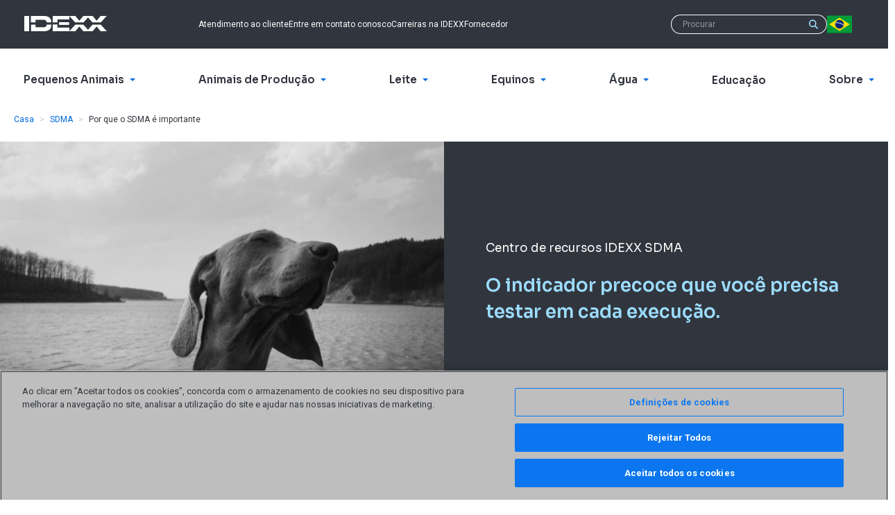

--- FILE ---
content_type: text/html; charset=utf-8
request_url: https://www.idexx.com.br/pt-br/veterinary/sdma/why-sdma-matters/
body_size: 17289
content:












<!doctype html>
<html lang="pt-br">
  <head>
    <meta charset="utf-8">
    <meta http-equiv="x-ua-compatible" content="ie=edge">
    <meta name="theme-color" content="#30353E" media="(prefers-color-scheme: light)">
    <meta name="theme-color" content="#30353E" media="(prefers-color-scheme: dark)">

    



  
  
    
      <script>(function(w,d,s,l,i){w[l]=w[l]||[];w[l].push({'gtm.start':
        new Date().getTime(),event:'gtm.js'});var f=d.getElementsByTagName(s)[0],
                                                  j=d.createElement(s),dl=l!='dataLayer'?'&l='+l:'';j.async=true;j.src=
          'https://www.googletagmanager.com/gtm.js?id='+i+dl;f.parentNode.insertBefore(j,f);
      })(window,document,'script','dataLayer',"GTM-W2SMVTRF");</script>
    
      <script>(function(w,d,s,l,i){w[l]=w[l]||[];w[l].push({'gtm.start':
        new Date().getTime(),event:'gtm.js'});var f=d.getElementsByTagName(s)[0],
                                                  j=d.createElement(s),dl=l!='dataLayer'?'&l='+l:'';j.async=true;j.src=
          'https://www.googletagmanager.com/gtm.js?id='+i+dl;f.parentNode.insertBefore(j,f);
      })(window,document,'script','dataLayer',"GTM-NZP8M24");</script>
    
  

  
  

  
  

  
  

  
  

  




  <script>
    window.interdeal = {
      "sitekey": "60fcfc7f9662f41b6d16c0e718a1d7a6",
      "Position": "Left",
      "domains": {
        "js": "https://cdn.equalweb.com/",
        "acc": "https://access.equalweb.com/"
      },
      "Menulang": "pt",
      "btnStyle": {
        "vPosition": ["80%", "80%"],
        "scale": ["0.5", "0.5"],
        "color": {"main": "#1c4bb6", "second": "#ffffff"},
        "icon": {"outline": false, "type": 1, "shape": "circle"}
      }
    };
    (function(doc, head, body){
      var coreCall             = doc.createElement('script');
      coreCall.src             = interdeal.domains.js + 'core/5.0.10/accessibility.js';
      coreCall.defer           = true;
      coreCall.integrity       = 'sha512-gKQdQe59Hw864B9Pbxo+0aPeJJQdKODsfg0Vwf+zIQcRS7uR+kd3oEX3ClAdDERLQbO5LmliXmzjNjrxkP5wgA==';
      coreCall.crossOrigin     = 'anonymous';
      coreCall.setAttribute('data-cfasync', true );
      body? body.appendChild(coreCall) : head.appendChild(coreCall);
    })(document, document.head, document.body);
  </script>


    


    <title>
      
        Por que o SDMA é importante - IDEXX Brasil
      
    </title>

    <meta name="viewport" content="width=device-width,initial-scale=1">

    
      
      
    

    
    

    
      
        <link rel="canonical" href="https://www.idexx.com.br/pt-br/veterinary/sdma/why-sdma-matters/">
      
    

    
<link rel="apple-touch-icon-precomposed" sizes="57x57" href="/static/favicon/idexxcom/apple-touch-icon-57x57.6551980f1687.png" />
<link rel="apple-touch-icon-precomposed" sizes="114x114" href="/static/favicon/idexxcom/apple-touch-icon-114x114.e17299181fa8.png" />
<link rel="apple-touch-icon-precomposed" sizes="72x72" href="/static/favicon/idexxcom/apple-touch-icon-72x72.859c42111d18.png" />
<link rel="apple-touch-icon-precomposed" sizes="144x144" href="/static/favicon/idexxcom/apple-touch-icon-144x144.4e618e499530.png" />
<link rel="apple-touch-icon-precomposed" sizes="60x60" href="/static/favicon/idexxcom/apple-touch-icon-60x60.c09df8091702.png" />
<link rel="apple-touch-icon-precomposed" sizes="120x120" href="/static/favicon/idexxcom/apple-touch-icon-120x120.1fbba1207f64.png" />
<link rel="apple-touch-icon-precomposed" sizes="76x76" href="/static/favicon/idexxcom/apple-touch-icon-76x76.df47628b2aac.png" />
<link rel="apple-touch-icon-precomposed" sizes="152x152" href="/static/favicon/idexxcom/apple-touch-icon-152x152.f7a19308267f.png" />
<link rel="icon" type="image/png" href="/static/favicon/idexxcom/favicon-196x196.21a4d06601e4.png" sizes="196x196" />
<link rel="icon" type="image/png" href="/static/favicon/idexxcom/favicon-96x96.15258fc86139.png" sizes="96x96" />
<link rel="icon" type="image/png" href="/static/favicon/idexxcom/favicon-32x32.521c6b75c89f.png" sizes="32x32" />
<link rel="icon" type="image/png" href="/static/favicon/idexxcom/favicon-16x16.820aefd4a163.png" sizes="16x16" />
<link rel="icon" type="image/png" href="/static/favicon/idexxcom/favicon-128.0536029c7543.png" sizes="128x128" />
<meta name="application-name" content="IDEXX Brasil"/>
<meta name="msapplication-TileColor" content="#FFFFFF" />
<meta name="msapplication-TileImage" content="/static/favicon/idexxcom/mstile-144x144.4e618e499530.png" />
<meta name="msapplication-square70x70logo" content="/static/favicon/idexxcom/mstile-70x70.0536029c7543.png" />
<meta name="msapplication-square150x150logo" content="/static/favicon/idexxcom/mstile-150x150.6071d5bfc328.png" />
<meta name="msapplication-wide310x150logo" content="/static/favicon/idexxcom/mstile-310x150.fb1239b02a87.png" />
<meta name="msapplication-square310x310logo" content="/static/favicon/idexxcom/mstile-310x310.f922ae73b0dc.png" />
<!--[if IE]><link rel="shortcut icon" href="/static/favicon/idexxcom/favicon.b9f7b4ed717b.ico"><![endif]-->


    <link rel="dns-prefetch" href="/media/">
    <link rel="preconnect" href="https://fonts.googleapis.com">
    <link rel="preconnect" href="https://fonts.gstatic.com" crossorigin>
    <link href="https://fonts.googleapis.com/css2?family=Roboto:ital,wght@0,400;0,700;1,400;1,700&family=Sora:wght@400;600&display=swap" rel="stylesheet">

    
    <script>
      (function(d) {
        var config = {
          kitId: 'scs5okb',
          scriptTimeout: 3000,
          async: true
        },
            h=d.documentElement,t=setTimeout(function(){h.className=h.className.replace(/\bwf-loading\b/g,"")+" wf-inactive";},config.scriptTimeout),tk=d.createElement("script"),f=false,s=d.getElementsByTagName("script")[0],a;h.className+=" wf-loading";tk.src='https://use.typekit.net/'+config.kitId+'.js';tk.async=true;tk.onload=tk.onreadystatechange=function(){a=this.readyState;if(f||a&&a!="complete"&&a!="loaded")return;f=true;clearTimeout(t);try{Typekit.load(config)}catch(e){}};s.parentNode.insertBefore(tk,s)
      })(document);
    </script>

    
    <link  rel="stylesheet" href="/static/assets/idexxcom--lUNkJmD.41d1393bfe97.css" />
<script type="module" crossorigin="" src="/static/assets/idexxcom-qJs3xpRq.b2f874993581.js"></script>
<link href="/static/assets/modulepreload-polyfill-B5Qt9EMX.1aa58a1651bc.js" type="text/javascript" crossorigin="anonymous" rel="modulepreload" as="script" />
    <link  rel="stylesheet" href="/static/assets/banner-Dl-x8Ws6.17c6ddf9e0b6.css" />
<script type="module" crossorigin="" src="/static/assets/banner-CO2JAfbI.6513d89f9a9e.js"></script>

    

    

    

    
  </head>
  <body id="page-top" class="lang-pt-br  tpl-hub-sub">
    



  
  
    
      <noscript><iframe src="https://www.googletagmanager.com/ns.html?id=GTM-W2SMVTRF" height="0" width="0" style="display:none;visibility:hidden"></iframe></noscript>
    
      <noscript><iframe src="https://www.googletagmanager.com/ns.html?id=GTM-NZP8M24" height="0" width="0" style="display:none;visibility:hidden"></iframe></noscript>
    
  

  
  

  



    



    

    

  
    

      <nav aria-label="Skip links" class="sr-only">
        <ul class="skip-links">
          <li><a href="/pt-br/" title="[Alt + 0]" accesskey="0">Go to home</a></li>
          <li><a href="#page-navigation" title="[Alt + 1]" accesskey="1">Jump to navigation</a></li>
          <li><a href="#page-content" title="[Alt + 2]" accesskey="2">Jump to content</a></li>
          <li><a href="#page-footer" title="[Alt + 3]" accesskey="3">Contact</a></li>
        </ul>
      </nav>

      <header class="header">
        <div class="header-top-menu" role="navigation" aria-label="Top">
          <div class="container clearfix">
            <div class="navbar-brand">
              <a class="logo header-logo" href="/pt-br/"><span class="sr-only">IDEXX</span></a>
            </div>
            <ul class="header-top-menu-list">
              
              
                
                  <!-- Menu Cache: 2 pt-br Generated Thu, 22 Jan 2026 11:01:55 +0000 -->
                  



  
    <li class="
               hidden-xs hidden-sm
               
              ">
      <a href="/pt-br/about-idexx/customer-support/">
        Atendimento ao cliente
      </a>
    </li>
  

  
    <li class="
               hidden-xs hidden-sm
               
              ">
      <a href="/pt-br/about-idexx/contact-idexx/">
        Entre em contato conosco
      </a>
    </li>
  

  
    <li class="
               hidden-xs hidden-sm
               
              ">
      <a href="https://careers.idexx.com/">
        Carreiras na IDEXX
      </a>
    </li>
  

  
    <li class="
               hidden-xs hidden-sm
               
              ">
      <a href="https://supplier-resources.idexx.com/pt-br">
        Fornecedor
      </a>
    </li>
  


                
              
            </ul>

            <ul class="header-top-menu-list is-meta-list">
              <li class="navbar-toggle-item">
                <button type="button" class="js-header-nav-toggle navbar-toggle collapsed" data-toggle="collapse" data-target=".js-navbar-header">
                  <span class="icon-bar"></span>
                  <span class="icon-bar"></span>
                  <span class="icon-bar"></span>
                </button>
              </li>
              <li class="mobile-logo">
                <a class="logo header-logo" href="/pt-br/"><span class="sr-only">IDEXX</span></a>
              </li>
              
                
                <li class="mobile-search-button">
                  <a href="/pt-br/search/">
                    <svg width="32" height="32" viewBox="0 0 32 32" xmlns="http://www.w3.org/2000/svg">
                      <path fill="currentColor" d="M23.584 20.55l7.527 7.527a2.145 2.145 0 1 1-3.034 3.034l-7.527-7.527A12.94 12.94 0 0 1 13 26C5.82 26 0 20.18 0 13S5.82 0 13 0s13 5.82 13 13a12.94 12.94 0 0 1-2.416 7.55zM13 22a9 9 0 1 0 0-18 9 9 0 0 0 0 18z"/>
                    </svg>
                  </a>
                </li>
                <li class="search-form header-search-form" role="search">
                  <form action="/pt-br/search/" method="get" class="search-form">
                    <div class="search-group">
                      <input name="q" class="form-control search-group-input" type="text" value="" placeholder="Procurar">
                      <button class="btn search-group-btn">
                        <span class="icon icon-search">
  <svg role="presentation">
    <use xlink:href="/static/sprites/icons.5dd0edd3081d.svg#search"></use>
  </svg>
  
    <span class="sr-only">Procurar</span>
  
</span>

                      </button>
                    </div>
                  </form>
                </li>
              
              
                <!-- Menu Cache: 2 pt-br Generated Thu, 22 Jan 2026 11:01:55 +0000 -->
                



<li class="country-picker dropdown">
  <a class="country-picker-dropdown-toggle link-wrapper"
     data-toggle="dropdown" href="#">
    
      <span class="icon icon-flag-br country-picker-flag">
  <svg role="presentation">
    <use xlink:href="/static/sprites/flags.e6457b0b8921.svg#flag-br"></use>
  </svg>
  
    <span class="sr-only">Brazil</span>
  
</span>

    
  </a>

  <ul class="country-picker-dropdown-menu dropdown-menu">
    <li class="country-picker-item ">
      <a href="https://www.idexx.com.au/en-au/" class="country-picker-country link-wrapper">
        <span class="icon icon-flag-au country-picker-flag">
  <svg role="presentation">
    <use xlink:href="/static/sprites/flags.e6457b0b8921.svg#flag-au"></use>
  </svg>
  
    <span class="sr-only">Australia</span>
  
</span>

        <span class="link-inner">Australia</span>
      </a>
    </li>

    <li class="country-picker-item ">
      <a href="https://www.idexx.at/de-at/" class="country-picker-country link-wrapper">
        <span class="icon icon-flag-at country-picker-flag">
  <svg role="presentation">
    <use xlink:href="/static/sprites/flags.e6457b0b8921.svg#flag-at"></use>
  </svg>
  
    <span class="sr-only">Austria</span>
  
</span>

        <span class="link-inner">Österreich</span>
      </a>
    </li>

    <li class="country-picker-item country-picker-item-active">
      <a href="https://www.idexx.com.br/pt-br/" class="country-picker-country link-wrapper">
        <span class="icon icon-flag-br country-picker-flag">
  <svg role="presentation">
    <use xlink:href="/static/sprites/flags.e6457b0b8921.svg#flag-br"></use>
  </svg>
  
    <span class="sr-only">Brazil</span>
  
</span>

        <span class="link-inner">Brazil</span>
      </a>
    </li>

    <li class="country-picker-item ">
      <a href="https://ca.idexx.com/" class="country-picker-country link-wrapper">
        <span class="icon icon-flag-ca country-picker-flag">
  <svg role="presentation">
    <use xlink:href="/static/sprites/flags.e6457b0b8921.svg#flag-ca"></use>
  </svg>
  
    <span class="sr-only">Canada</span>
  
</span>

        <span class="link-inner">Canada</span>
      </a>
    </li>

    <li class="country-picker-item ">
      <a href="http://www.idexx.com.cn/" class="country-picker-country link-wrapper">
        <span class="icon icon-flag-cn country-picker-flag">
  <svg role="presentation">
    <use xlink:href="/static/sprites/flags.e6457b0b8921.svg#flag-cn"></use>
  </svg>
  
    <span class="sr-only">China</span>
  
</span>

        <span class="link-inner">中国大陆</span>
      </a>
    </li>

    <li class="country-picker-item ">
      <a href="https://www.idexx.cz/cs-cz/" class="country-picker-country link-wrapper">
        <span class="icon icon-flag-cz country-picker-flag">
  <svg role="presentation">
    <use xlink:href="/static/sprites/flags.e6457b0b8921.svg#flag-cz"></use>
  </svg>
  
    <span class="sr-only">Czech</span>
  
</span>

        <span class="link-inner">Česko</span>
      </a>
    </li>

    <li class="country-picker-item ">
      <a href="https://www.idexx.dk/da/" class="country-picker-country link-wrapper">
        <span class="icon icon-flag-dk country-picker-flag">
  <svg role="presentation">
    <use xlink:href="/static/sprites/flags.e6457b0b8921.svg#flag-dk"></use>
  </svg>
  
    <span class="sr-only">Denmark</span>
  
</span>

        <span class="link-inner">Danmark</span>
      </a>
    </li>

    <li class="country-picker-item ">
      <a href="https://www.idexx.fi/fi/" class="country-picker-country link-wrapper">
        <span class="icon icon-flag-fi country-picker-flag">
  <svg role="presentation">
    <use xlink:href="/static/sprites/flags.e6457b0b8921.svg#flag-fi"></use>
  </svg>
  
    <span class="sr-only">Finland</span>
  
</span>

        <span class="link-inner">Suomi</span>
      </a>
    </li>

    <li class="country-picker-item ">
      <a href="https://www.idexx.fr/fr/" class="country-picker-country link-wrapper">
        <span class="icon icon-flag-fr country-picker-flag">
  <svg role="presentation">
    <use xlink:href="/static/sprites/flags.e6457b0b8921.svg#flag-fr"></use>
  </svg>
  
    <span class="sr-only">France</span>
  
</span>

        <span class="link-inner">France</span>
      </a>
    </li>

    <li class="country-picker-item ">
      <a href="https://www.idexx.de/de/" class="country-picker-country link-wrapper">
        <span class="icon icon-flag-de country-picker-flag">
  <svg role="presentation">
    <use xlink:href="/static/sprites/flags.e6457b0b8921.svg#flag-de"></use>
  </svg>
  
    <span class="sr-only">Germany</span>
  
</span>

        <span class="link-inner">Deutschland</span>
      </a>
    </li>

    <li class="country-picker-item ">
      <a href="https://www.idexx.it/it/" class="country-picker-country link-wrapper">
        <span class="icon icon-flag-it country-picker-flag">
  <svg role="presentation">
    <use xlink:href="/static/sprites/flags.e6457b0b8921.svg#flag-it"></use>
  </svg>
  
    <span class="sr-only">Italy</span>
  
</span>

        <span class="link-inner">Italia</span>
      </a>
    </li>

    <li class="country-picker-item ">
      <a href="http://www.idexx.co.jp/" class="country-picker-country link-wrapper">
        <span class="icon icon-flag-jp country-picker-flag">
  <svg role="presentation">
    <use xlink:href="/static/sprites/flags.e6457b0b8921.svg#flag-jp"></use>
  </svg>
  
    <span class="sr-only">Japan</span>
  
</span>

        <span class="link-inner">日本</span>
      </a>
    </li>

    <li class="country-picker-item ">
      <a href="http://www.idexx.kr/" class="country-picker-country link-wrapper">
        <span class="icon icon-flag-kr country-picker-flag">
  <svg role="presentation">
    <use xlink:href="/static/sprites/flags.e6457b0b8921.svg#flag-kr"></use>
  </svg>
  
    <span class="sr-only">Korea</span>
  
</span>

        <span class="link-inner">대한민국</span>
      </a>
    </li>

    <li class="country-picker-item ">
      <a href="https://al.idexx.com/es-xl/" class="country-picker-country link-wrapper">
        <span class="icon icon-flag-none country-picker-flag">
  <svg role="presentation">
    <use xlink:href="/static/sprites/flags.e6457b0b8921.svg#flag-none"></use>
  </svg>
  
    <span class="sr-only">Latin America</span>
  
</span>

        <span class="link-inner">Latin America</span>
      </a>
    </li>

    <li class="country-picker-item ">
      <a href="https://www.idexx.nl/nl/" class="country-picker-country link-wrapper">
        <span class="icon icon-flag-nl country-picker-flag">
  <svg role="presentation">
    <use xlink:href="/static/sprites/flags.e6457b0b8921.svg#flag-nl"></use>
  </svg>
  
    <span class="sr-only">Netherlands</span>
  
</span>

        <span class="link-inner">Netherlands</span>
      </a>
    </li>

    <li class="country-picker-item ">
      <a href="https://www.idexx.co.nz/en-nz/" class="country-picker-country link-wrapper">
        <span class="icon icon-flag-nz country-picker-flag">
  <svg role="presentation">
    <use xlink:href="/static/sprites/flags.e6457b0b8921.svg#flag-nz"></use>
  </svg>
  
    <span class="sr-only">New Zealand</span>
  
</span>

        <span class="link-inner">New Zealand</span>
      </a>
    </li>

    <li class="country-picker-item ">
      <a href="https://www.idexx.no/nb/" class="country-picker-country link-wrapper">
        <span class="icon icon-flag-no country-picker-flag">
  <svg role="presentation">
    <use xlink:href="/static/sprites/flags.e6457b0b8921.svg#flag-no"></use>
  </svg>
  
    <span class="sr-only">Norway</span>
  
</span>

        <span class="link-inner">Norge</span>
      </a>
    </li>

    <li class="country-picker-item ">
      <a href="https://www.idexx.pl/pl/" class="country-picker-country link-wrapper">
        <span class="icon icon-flag-pl country-picker-flag">
  <svg role="presentation">
    <use xlink:href="/static/sprites/flags.e6457b0b8921.svg#flag-pl"></use>
  </svg>
  
    <span class="sr-only">Poland</span>
  
</span>

        <span class="link-inner">Polska</span>
      </a>
    </li>

    <li class="country-picker-item ">
      <a href="https://www.idexx.cz/cs-cz/" class="country-picker-country link-wrapper">
        <span class="icon icon-flag-sk country-picker-flag">
  <svg role="presentation">
    <use xlink:href="/static/sprites/flags.e6457b0b8921.svg#flag-sk"></use>
  </svg>
  
    <span class="sr-only">Slovakia</span>
  
</span>

        <span class="link-inner">Slovensko</span>
      </a>
    </li>

    <li class="country-picker-item ">
      <a href="https://www.idexx.co.za/en-za/" class="country-picker-country link-wrapper">
        <span class="icon icon-flag-za country-picker-flag">
  <svg role="presentation">
    <use xlink:href="/static/sprites/flags.e6457b0b8921.svg#flag-za"></use>
  </svg>
  
    <span class="sr-only">South Africa</span>
  
</span>

        <span class="link-inner">South Africa</span>
      </a>
    </li>

    <li class="country-picker-item ">
      <a href="https://www.idexx.es/es/" class="country-picker-country link-wrapper">
        <span class="icon icon-flag-es country-picker-flag">
  <svg role="presentation">
    <use xlink:href="/static/sprites/flags.e6457b0b8921.svg#flag-es"></use>
  </svg>
  
    <span class="sr-only">Spain</span>
  
</span>

        <span class="link-inner">España</span>
      </a>
    </li>

    <li class="country-picker-item ">
      <a href="https://www.idexx.se/sv/" class="country-picker-country link-wrapper">
        <span class="icon icon-flag-sv country-picker-flag">
  <svg role="presentation">
    <use xlink:href="/static/sprites/flags.e6457b0b8921.svg#flag-sv"></use>
  </svg>
  
    <span class="sr-only">Sweden</span>
  
</span>

        <span class="link-inner">Sverige</span>
      </a>
    </li>

    <li class="country-picker-item ">
      <a href="https://www.idexx.ch/de-ch/" class="country-picker-country link-wrapper">
        <span class="icon icon-flag-ch country-picker-flag">
  <svg role="presentation">
    <use xlink:href="/static/sprites/flags.e6457b0b8921.svg#flag-ch"></use>
  </svg>
  
    <span class="sr-only">Switzerland</span>
  
</span>

        <span class="link-inner">Schweiz DE</span>
      </a>
    </li>

    <li class="country-picker-item ">
      <a href="https://www.idexx.ch/fr-ch/" class="country-picker-country link-wrapper">
        <span class="icon icon-flag-ch country-picker-flag">
  <svg role="presentation">
    <use xlink:href="/static/sprites/flags.e6457b0b8921.svg#flag-ch"></use>
  </svg>
  
    <span class="sr-only">Switzerland</span>
  
</span>

        <span class="link-inner">Schweiz FR</span>
      </a>
    </li>

    <li class="country-picker-item ">
      <a href="https://www.idexx.com.tw/zh-hant/" class="country-picker-country link-wrapper">
        <span class="icon icon-flag-tw country-picker-flag">
  <svg role="presentation">
    <use xlink:href="/static/sprites/flags.e6457b0b8921.svg#flag-tw"></use>
  </svg>
  
    <span class="sr-only">Taiwan</span>
  
</span>

        <span class="link-inner">台灣</span>
      </a>
    </li>

    <li class="country-picker-item ">
      <a href="https://www.idexx.com/en/" class="country-picker-country link-wrapper">
        <span class="icon icon-flag-us country-picker-flag">
  <svg role="presentation">
    <use xlink:href="/static/sprites/flags.e6457b0b8921.svg#flag-us"></use>
  </svg>
  
    <span class="sr-only">USA</span>
  
</span>

        <span class="link-inner">USA</span>
      </a>
    </li>

    <li class="country-picker-item ">
      <a href="https://www.idexx.co.uk/en-gb/" class="country-picker-country link-wrapper">
        <span class="icon icon-flag-gb country-picker-flag">
  <svg role="presentation">
    <use xlink:href="/static/sprites/flags.e6457b0b8921.svg#flag-gb"></use>
  </svg>
  
    <span class="sr-only">United Kingdom</span>
  
</span>

        <span class="link-inner">United Kingdom</span>
      </a>
    </li>

  </ul> <!-- /country-picker-dropdown-menu -->
</li> <!-- /country-picker dropdown -->

              

              
              
            </ul>

            





          </div>
        </div>
        <div class="navbar navbar-default navbar-static-top" role="navigation" aria-label="Primary">
          <div class="container">
            <div class="navbar-collapse collapse js-navbar-header">
              
                <nav class="nav navbar-main" id="page-navigation" role="navigation">
                  
                    <ul class="nav navbar-nav">
                      
                      
                        
                          <!-- Menu Cache: 2 pt-br Generated Thu, 22 Jan 2026 11:01:55 +0000 -->
                          



  <li class="child  children dropdown first">
    <a
      
        class="dropdown-toggle" data-toggle="dropdown"
      
      href="/pt-br/veterinary/">
      
        <span>
          Pequenos Animais
        </span>
        
          <span class="icon icon-arrow-minimal-right icon-brand-primary">
  <svg role="presentation">
    <use xlink:href="/static/sprites/icons.5dd0edd3081d.svg#arrow-minimal-right"></use>
  </svg>
  
</span>

        
      
    </a>
    
      <div class="dropdown-menu megamenu" role="menu">
        <div class="container">
          <div class="megamenu-display-home-link">
            <a href="/pt-br/veterinary/" class="megamenu-home-link link-wrapper">
              <span class="link-inner">
                Pequenos Animais
              </span>
            </a>
          </div>
          <div class="container-inner">
            <div class="megamenu-mobile-title" aria-hidden="true">
              <span class="icon icon-arrow-minimal-left icon-brand-primary">
  <svg role="presentation">
    <use xlink:href="/static/sprites/icons.5dd0edd3081d.svg#arrow-minimal-left"></use>
  </svg>
  
</span>

              Pequenos Animais
            </div>
            
              



  <ul class="megamenu-list megamenu-list-mobile-home">
    <li class="child megamenu-mobile-home-item">
      <a href="/pt-br/veterinary/" class="link-wrapper megamenu-mobile-home-link">
        <span class="link-inner">
          Pequenos Animais
        </span>
      </a>
    </li>
  </ul>


  <ul class="megamenu-list">
    <li class="child children dropdown first">
      <a class="megamenu-links-title
                 dropdown-toggle"
          data-toggle="dropdown"
         href="/pt-br/veterinary/analyzers/">
        <span>
          Analisadores
        </span>
        
          <span class="icon icon-caret-down icon-brand-primary">
  <svg role="presentation">
    <use xlink:href="/static/sprites/icons.5dd0edd3081d.svg#caret-down"></use>
  </svg>
  
</span>

          <span class="icon icon-arrow-minimal-right icon-brand-primary">
  <svg role="presentation">
    <use xlink:href="/static/sprites/icons.5dd0edd3081d.svg#arrow-minimal-right"></use>
  </svg>
  
</span>

        
      </a>
      
        <div class="dropdown-menu" role="menu">
          <div class="container">
            <div class="megamenu-mobile-title" aria-hidden="true">
              <span class="icon icon-arrow-minimal-left icon-brand-primary">
  <svg role="presentation">
    <use xlink:href="/static/sprites/icons.5dd0edd3081d.svg#arrow-minimal-left"></use>
  </svg>
  
</span>

              Analisadores
            </div>
            <ul>
              
                
                  <li class="child megamenu-mobile-home-item">
                    <a href="/pt-br/veterinary/analyzers/" class="link-wrapper megamenu-mobile-home-link">
                      <span class="link-inner">
                        View all Analisadores
                      </span>
                    </a>
                  </li>
                
                


<li class="child">
	<a href="/pt-br/veterinary/analyzers/catalyst-one-chemistry-analyzer/">Analisador Bioquímico</a>
	
</li>

<li class="child">
	<a href="/pt-br/veterinary/analyzers/coag-dx-analyzer/">Coag Dx</a>
	
</li>

<li class="child">
	<a href="/pt-br/veterinary/analyzers/sedivue-dx-analyzer/">SediVue Dx</a>
	
</li>

<li class="child">
	<a href="/pt-br/veterinary/analyzers/hematology/procyte-one-analyzer/">ProCyte One</a>
	
</li>

<li class="child">
	<a href="/veterinary/analyzers/hematology/procyte-dx-analyzer/">ProCyte Dx</a>
	
</li>

<li class="child">
	<a href="/pt-br/veterinary/analyzers/snap-pro-analyzer/">SNAP Pro</a>
	
</li>

<li class="child">
	<a href="/pt-br/veterinary/analyzers/">Todos os analisadores</a>
	
</li>

              
            </ul>
          </div>
        </div>
      
    </li>
  </ul>

  <ul class="megamenu-list">
    <li class="child children dropdown">
      <a class="megamenu-links-title
                 dropdown-toggle"
          data-toggle="dropdown"
         href="/pt-br/veterinary/products/snap-tests/">
        <span>
          Testes SNAP
        </span>
        
          <span class="icon icon-caret-down icon-brand-primary">
  <svg role="presentation">
    <use xlink:href="/static/sprites/icons.5dd0edd3081d.svg#caret-down"></use>
  </svg>
  
</span>

          <span class="icon icon-arrow-minimal-right icon-brand-primary">
  <svg role="presentation">
    <use xlink:href="/static/sprites/icons.5dd0edd3081d.svg#arrow-minimal-right"></use>
  </svg>
  
</span>

        
      </a>
      
        <div class="dropdown-menu" role="menu">
          <div class="container">
            <div class="megamenu-mobile-title" aria-hidden="true">
              <span class="icon icon-arrow-minimal-left icon-brand-primary">
  <svg role="presentation">
    <use xlink:href="/static/sprites/icons.5dd0edd3081d.svg#arrow-minimal-left"></use>
  </svg>
  
</span>

              Testes SNAP
            </div>
            <ul>
              
                
                  <li class="child megamenu-mobile-home-item">
                    <a href="/pt-br/veterinary/products/snap-tests/" class="link-wrapper megamenu-mobile-home-link">
                      <span class="link-inner">
                        View all Testes SNAP
                      </span>
                    </a>
                  </li>
                
                


<li class="child">
	<a href="/pt-br/veterinary/snap-tests/snap-tests-technology/">Tecnologia do testes SNAP</a>
	
</li>

<li class="child">
	<a href="/pt-br/veterinary/snap-tests/snap-4dx-plus-test/">SNAP 4Dx Plus</a>
	
</li>

<li class="child">
	<a href="/pt-br/veterinary/snap-tests/snap-leishmania/">SNAP Leishmania</a>
	
</li>

<li class="child">
	<a href="/pt-br/veterinary/snap-tests/snap-cpl-test/">SNAP cPL</a>
	
</li>

<li class="child">
	<a href="/pt-br/veterinary/snap-tests/snap-fpl-test/">SNAP fPL</a>
	
</li>

<li class="child">
	<a href="/pt-br/veterinary/products/snap-tests/">Todos os testes SNAP</a>
	
</li>

              
            </ul>
          </div>
        </div>
      
    </li>
  </ul>

  <ul class="megamenu-list">
    <li class="child children dropdown">
      <a class="megamenu-links-title
                 dropdown-toggle"
          data-toggle="dropdown"
         href="/pt-br/veterinary/support/">
        <span>
          Recursos e suporte
        </span>
        
          <span class="icon icon-caret-down icon-brand-primary">
  <svg role="presentation">
    <use xlink:href="/static/sprites/icons.5dd0edd3081d.svg#caret-down"></use>
  </svg>
  
</span>

          <span class="icon icon-arrow-minimal-right icon-brand-primary">
  <svg role="presentation">
    <use xlink:href="/static/sprites/icons.5dd0edd3081d.svg#arrow-minimal-right"></use>
  </svg>
  
</span>

        
      </a>
      
        <div class="dropdown-menu" role="menu">
          <div class="container">
            <div class="megamenu-mobile-title" aria-hidden="true">
              <span class="icon icon-arrow-minimal-left icon-brand-primary">
  <svg role="presentation">
    <use xlink:href="/static/sprites/icons.5dd0edd3081d.svg#arrow-minimal-left"></use>
  </svg>
  
</span>

              Recursos e suporte
            </div>
            <ul>
              
                
                  <li class="child megamenu-mobile-home-item">
                    <a href="/pt-br/veterinary/support/" class="link-wrapper megamenu-mobile-home-link">
                      <span class="link-inner">
                        View all Recursos e suporte
                      </span>
                    </a>
                  </li>
                
                


<li class="child">
	<a href="/pt-br/veterinary/support/documents-resources/">Documentos e recursos</a>
	
</li>

<li class="child">
	<a href="/pt-br/veterinary/support/certificates-analysis-small-animal/">Certificados de análise</a>
	
</li>

              
            </ul>
          </div>
        </div>
      
    </li>
  </ul>

  <ul class="megamenu-list">
    <li class="child children dropdown">
      <a class="megamenu-links-title
                 dropdown-toggle"
          data-toggle="dropdown"
         href="/pt-br/veterinary/itl-minimum-database-hub/">
        <span>
          Minimum DataBase
        </span>
        
          <span class="icon icon-caret-down icon-brand-primary">
  <svg role="presentation">
    <use xlink:href="/static/sprites/icons.5dd0edd3081d.svg#caret-down"></use>
  </svg>
  
</span>

          <span class="icon icon-arrow-minimal-right icon-brand-primary">
  <svg role="presentation">
    <use xlink:href="/static/sprites/icons.5dd0edd3081d.svg#arrow-minimal-right"></use>
  </svg>
  
</span>

        
      </a>
      
        <div class="dropdown-menu" role="menu">
          <div class="container">
            <div class="megamenu-mobile-title" aria-hidden="true">
              <span class="icon icon-arrow-minimal-left icon-brand-primary">
  <svg role="presentation">
    <use xlink:href="/static/sprites/icons.5dd0edd3081d.svg#arrow-minimal-left"></use>
  </svg>
  
</span>

              Minimum DataBase
            </div>
            <ul>
              
                
                  <li class="child megamenu-mobile-home-item">
                    <a href="/pt-br/veterinary/itl-minimum-database-hub/" class="link-wrapper megamenu-mobile-home-link">
                      <span class="link-inner">
                        View all Minimum DataBase
                      </span>
                    </a>
                  </li>
                
                


<li class="child">
	<a href="/pt-br/veterinary/itl-minimum-database-hub/symptomatic-patient-assessment/">Avaliação de pacientes sintomáticos</a>
	
</li>

<li class="child">
	<a href="/pt-br/veterinary/itl-minimum-database-hub/optimize-your-minimum-database-workflow/">Fluxo do Minimum DataBase</a>
	
</li>

<li class="child">
	<a href="/pt-br/veterinary/itl-minimum-database-hub/individualize-your-patient-care/">Cuidados com o paciente</a>
	
</li>

              
            </ul>
          </div>
        </div>
      
    </li>
  </ul>

  <ul class="megamenu-list">
    <li class="child">
      <a class="megamenu-links-title
                "
         
         href="/pt-br/veterinary/kidney-health/">
        <span>
          Soluções em saúde renal da IDEXX
        </span>
        
      </a>
      
    </li>
  </ul>

  <ul class="megamenu-list">
    <li class="child last">
      <a class="megamenu-links-title
                "
         
         href="/pt-br/veterinary/support/support-contact/">
        <span>
          Entre em contato conosco
        </span>
        
      </a>
      
    </li>
  </ul>


            
          </div>
        </div>
      </div>
    
  </li>

  <li class="child  children dropdown">
    <a
      
        class="dropdown-toggle" data-toggle="dropdown"
      
      href="/pt-br/livestock/">
      
        <span>
          Animais de Produção
        </span>
        
          <span class="icon icon-arrow-minimal-right icon-brand-primary">
  <svg role="presentation">
    <use xlink:href="/static/sprites/icons.5dd0edd3081d.svg#arrow-minimal-right"></use>
  </svg>
  
</span>

        
      
    </a>
    
      <div class="dropdown-menu megamenu" role="menu">
        <div class="container">
          <div class="megamenu-display-home-link">
            <a href="/pt-br/livestock/" class="megamenu-home-link link-wrapper">
              <span class="link-inner">
                Animais de Produção
              </span>
            </a>
          </div>
          <div class="container-inner">
            <div class="megamenu-mobile-title" aria-hidden="true">
              <span class="icon icon-arrow-minimal-left icon-brand-primary">
  <svg role="presentation">
    <use xlink:href="/static/sprites/icons.5dd0edd3081d.svg#arrow-minimal-left"></use>
  </svg>
  
</span>

              Animais de Produção
            </div>
            
              



  <ul class="megamenu-list megamenu-list-mobile-home">
    <li class="child megamenu-mobile-home-item">
      <a href="/pt-br/livestock/" class="link-wrapper megamenu-mobile-home-link">
        <span class="link-inner">
          Animais de Produção
        </span>
      </a>
    </li>
  </ul>


  <ul class="megamenu-list">
    <li class="child children dropdown first">
      <a class="megamenu-links-title
                 dropdown-toggle"
          data-toggle="dropdown"
         href="/pt-br/livestock/products/">
        <span>
          Testes para animais de produção
        </span>
        
          <span class="icon icon-caret-down icon-brand-primary">
  <svg role="presentation">
    <use xlink:href="/static/sprites/icons.5dd0edd3081d.svg#caret-down"></use>
  </svg>
  
</span>

          <span class="icon icon-arrow-minimal-right icon-brand-primary">
  <svg role="presentation">
    <use xlink:href="/static/sprites/icons.5dd0edd3081d.svg#arrow-minimal-right"></use>
  </svg>
  
</span>

        
      </a>
      
        <div class="dropdown-menu" role="menu">
          <div class="container">
            <div class="megamenu-mobile-title" aria-hidden="true">
              <span class="icon icon-arrow-minimal-left icon-brand-primary">
  <svg role="presentation">
    <use xlink:href="/static/sprites/icons.5dd0edd3081d.svg#arrow-minimal-left"></use>
  </svg>
  
</span>

              Testes para animais de produção
            </div>
            <ul>
              
                
                  <li class="child megamenu-mobile-home-item">
                    <a href="/pt-br/livestock/products/" class="link-wrapper megamenu-mobile-home-link">
                      <span class="link-inner">
                        View all Testes para animais de produção
                      </span>
                    </a>
                  </li>
                
                


<li class="child descendant">
	<a href="/pt-br/livestock/products/?cy=y_category_234&amp;ds=all&amp;ts=all">Ruminantes</a>
	
</li>

<li class="child descendant">
	<a href="/pt-br/livestock/livestock-tests/swine-tests/">Testes para suínos</a>
	
</li>

<li class="child descendant">
	<a href="/pt-br/livestock/livestock-tests/poultry-tests/">Avicultura</a>
	
</li>

              
            </ul>
          </div>
        </div>
      
    </li>
  </ul>

  <ul class="megamenu-list">
    <li class="child children dropdown">
      <a class="megamenu-links-title
                 dropdown-toggle"
          data-toggle="dropdown"
         href="/pt-br/livestock/testing-solutions/">
        <span>
          Soluções de testes
        </span>
        
          <span class="icon icon-caret-down icon-brand-primary">
  <svg role="presentation">
    <use xlink:href="/static/sprites/icons.5dd0edd3081d.svg#caret-down"></use>
  </svg>
  
</span>

          <span class="icon icon-arrow-minimal-right icon-brand-primary">
  <svg role="presentation">
    <use xlink:href="/static/sprites/icons.5dd0edd3081d.svg#arrow-minimal-right"></use>
  </svg>
  
</span>

        
      </a>
      
        <div class="dropdown-menu" role="menu">
          <div class="container">
            <div class="megamenu-mobile-title" aria-hidden="true">
              <span class="icon icon-arrow-minimal-left icon-brand-primary">
  <svg role="presentation">
    <use xlink:href="/static/sprites/icons.5dd0edd3081d.svg#arrow-minimal-left"></use>
  </svg>
  
</span>

              Soluções de testes
            </div>
            <ul>
              
                
                  <li class="child megamenu-mobile-home-item">
                    <a href="/pt-br/livestock/testing-solutions/" class="link-wrapper megamenu-mobile-home-link">
                      <span class="link-inner">
                        View all Soluções de testes
                      </span>
                    </a>
                  </li>
                
                


<li class="child descendant">
	<a href="/livestock/livestock-tests/ruminant-tests/idexx-pregnancy-tests/">Testes de prenhez Alertys</a>
	
</li>

              
            </ul>
          </div>
        </div>
      
    </li>
  </ul>

  <ul class="megamenu-list">
    <li class="child children dropdown">
      <a class="megamenu-links-title
                 dropdown-toggle"
          data-toggle="dropdown"
         href="/pt-br/livestock/xchekplus-software/">
        <span>
          Software xChekPlus
        </span>
        
          <span class="icon icon-caret-down icon-brand-primary">
  <svg role="presentation">
    <use xlink:href="/static/sprites/icons.5dd0edd3081d.svg#caret-down"></use>
  </svg>
  
</span>

          <span class="icon icon-arrow-minimal-right icon-brand-primary">
  <svg role="presentation">
    <use xlink:href="/static/sprites/icons.5dd0edd3081d.svg#arrow-minimal-right"></use>
  </svg>
  
</span>

        
      </a>
      
        <div class="dropdown-menu" role="menu">
          <div class="container">
            <div class="megamenu-mobile-title" aria-hidden="true">
              <span class="icon icon-arrow-minimal-left icon-brand-primary">
  <svg role="presentation">
    <use xlink:href="/static/sprites/icons.5dd0edd3081d.svg#arrow-minimal-left"></use>
  </svg>
  
</span>

              Software xChekPlus
            </div>
            <ul>
              
                
                  <li class="child megamenu-mobile-home-item">
                    <a href="/pt-br/livestock/xchekplus-software/" class="link-wrapper megamenu-mobile-home-link">
                      <span class="link-inner">
                        View all Software xChekPlus
                      </span>
                    </a>
                  </li>
                
                


<li class="child descendant">
	<a href="/pt-br/livestock/xchekplus-software/xchek-software-resources/">Recursos do xChek</a>
	
</li>

              
            </ul>
          </div>
        </div>
      
    </li>
  </ul>

  <ul class="megamenu-list">
    <li class="child children dropdown">
      <a class="megamenu-links-title
                 dropdown-toggle"
          data-toggle="dropdown"
         href="/pt-br/livestock/resources-support/">
        <span>
          Recursos e suporte
        </span>
        
          <span class="icon icon-caret-down icon-brand-primary">
  <svg role="presentation">
    <use xlink:href="/static/sprites/icons.5dd0edd3081d.svg#caret-down"></use>
  </svg>
  
</span>

          <span class="icon icon-arrow-minimal-right icon-brand-primary">
  <svg role="presentation">
    <use xlink:href="/static/sprites/icons.5dd0edd3081d.svg#arrow-minimal-right"></use>
  </svg>
  
</span>

        
      </a>
      
        <div class="dropdown-menu" role="menu">
          <div class="container">
            <div class="megamenu-mobile-title" aria-hidden="true">
              <span class="icon icon-arrow-minimal-left icon-brand-primary">
  <svg role="presentation">
    <use xlink:href="/static/sprites/icons.5dd0edd3081d.svg#arrow-minimal-left"></use>
  </svg>
  
</span>

              Recursos e suporte
            </div>
            <ul>
              
                
                  <li class="child megamenu-mobile-home-item">
                    <a href="/pt-br/livestock/resources-support/" class="link-wrapper megamenu-mobile-home-link">
                      <span class="link-inner">
                        View all Recursos e suporte
                      </span>
                    </a>
                  </li>
                
                


<li class="child descendant">
	<a href="/pt-br/livestock/resources-support/product-inserts/">Folletos de productos</a>
	
</li>

<li class="child descendant">
	<a href="/pt-br/livestock/resources-support/technical-resources/">Recursos técnicos</a>
	
</li>

<li class="child descendant">
	<a href="/pt-br/livestock/resources-support/certificates-analysis-livestock/">Certificados de análise</a>
	
</li>

<li class="child descendant">
	<a href="/pt-br/about-idexx/msds/">FDSM</a>
	
</li>

<li class="child descendant">
	<a href="/pt-br/about-idexx/livestock-dairy-billing-support/">Faturamento</a>
	
</li>

              
            </ul>
          </div>
        </div>
      
    </li>
  </ul>

  <ul class="megamenu-list">
    <li class="child last">
      <a class="megamenu-links-title
                "
         
         href="/pt-br/livestock/contact-livestock/">
        <span>
          Entre em contato conosco
        </span>
        
      </a>
      
    </li>
  </ul>


            
          </div>
        </div>
      </div>
    
  </li>

  <li class="child  children dropdown">
    <a
      
        class="dropdown-toggle" data-toggle="dropdown"
      
      href="/pt-br/milk/">
      
        <span>
          Leite
        </span>
        
          <span class="icon icon-arrow-minimal-right icon-brand-primary">
  <svg role="presentation">
    <use xlink:href="/static/sprites/icons.5dd0edd3081d.svg#arrow-minimal-right"></use>
  </svg>
  
</span>

        
      
    </a>
    
      <div class="dropdown-menu megamenu" role="menu">
        <div class="container">
          <div class="megamenu-display-home-link">
            <a href="/pt-br/milk/" class="megamenu-home-link link-wrapper">
              <span class="link-inner">
                Leite
              </span>
            </a>
          </div>
          <div class="container-inner">
            <div class="megamenu-mobile-title" aria-hidden="true">
              <span class="icon icon-arrow-minimal-left icon-brand-primary">
  <svg role="presentation">
    <use xlink:href="/static/sprites/icons.5dd0edd3081d.svg#arrow-minimal-left"></use>
  </svg>
  
</span>

              Leite
            </div>
            
              



  <ul class="megamenu-list megamenu-list-mobile-home">
    <li class="child megamenu-mobile-home-item">
      <a href="/pt-br/milk/" class="link-wrapper megamenu-mobile-home-link">
        <span class="link-inner">
          Leite
        </span>
      </a>
    </li>
  </ul>


  <ul class="megamenu-list">
    <li class="child children dropdown first">
      <a class="megamenu-links-title
                 dropdown-toggle"
          data-toggle="dropdown"
         href="/pt-br/milk/products">
        <span>
          Testes para laticínios
        </span>
        
          <span class="icon icon-caret-down icon-brand-primary">
  <svg role="presentation">
    <use xlink:href="/static/sprites/icons.5dd0edd3081d.svg#caret-down"></use>
  </svg>
  
</span>

          <span class="icon icon-arrow-minimal-right icon-brand-primary">
  <svg role="presentation">
    <use xlink:href="/static/sprites/icons.5dd0edd3081d.svg#arrow-minimal-right"></use>
  </svg>
  
</span>

        
      </a>
      
        <div class="dropdown-menu" role="menu">
          <div class="container">
            <div class="megamenu-mobile-title" aria-hidden="true">
              <span class="icon icon-arrow-minimal-left icon-brand-primary">
  <svg role="presentation">
    <use xlink:href="/static/sprites/icons.5dd0edd3081d.svg#arrow-minimal-left"></use>
  </svg>
  
</span>

              Testes para laticínios
            </div>
            <ul>
              
                
                  <li class="child megamenu-mobile-home-item">
                    <a href="/pt-br/milk/products" class="link-wrapper megamenu-mobile-home-link">
                      <span class="link-inner">
                        View all Testes para laticínios
                      </span>
                    </a>
                  </li>
                
                


<li class="child">
	<a href="/pt-br/milk/dairy-tests/">Todos os testes de laticínios</a>
	
</li>

<li class="child">
	<a href="/pt-br/milk/dairy-tests/accessories/">Acessórios (US)</a>
	
</li>

<li class="child">
	<a href="/pt-br/livestock/livestock-tests/">Todos os testes de pecuária</a>
	
</li>

              
            </ul>
          </div>
        </div>
      
    </li>
  </ul>

  <ul class="megamenu-list">
    <li class="child children dropdown">
      <a class="megamenu-links-title
                 dropdown-toggle"
          data-toggle="dropdown"
         href="/pt-br/milk/resources-support/">
        <span>
          Recursos e suporte para leite
        </span>
        
          <span class="icon icon-caret-down icon-brand-primary">
  <svg role="presentation">
    <use xlink:href="/static/sprites/icons.5dd0edd3081d.svg#caret-down"></use>
  </svg>
  
</span>

          <span class="icon icon-arrow-minimal-right icon-brand-primary">
  <svg role="presentation">
    <use xlink:href="/static/sprites/icons.5dd0edd3081d.svg#arrow-minimal-right"></use>
  </svg>
  
</span>

        
      </a>
      
        <div class="dropdown-menu" role="menu">
          <div class="container">
            <div class="megamenu-mobile-title" aria-hidden="true">
              <span class="icon icon-arrow-minimal-left icon-brand-primary">
  <svg role="presentation">
    <use xlink:href="/static/sprites/icons.5dd0edd3081d.svg#arrow-minimal-left"></use>
  </svg>
  
</span>

              Recursos e suporte para leite
            </div>
            <ul>
              
                
                  <li class="child megamenu-mobile-home-item">
                    <a href="/pt-br/milk/resources-support/" class="link-wrapper megamenu-mobile-home-link">
                      <span class="link-inner">
                        View all Recursos e suporte para leite
                      </span>
                    </a>
                  </li>
                
                


<li class="child">
	<a href="/pt-br/livestock/resources-support/product-inserts/">Folletos de productos</a>
	
</li>

<li class="child">
	<a href="/pt-br/milk/resources-support/training/">Treinamento</a>
	
</li>

<li class="child">
	<a href="/pt-br/milk/resources-support/dairy-resources/">Recursos para laticínios (US)</a>
	
</li>

<li class="child">
	<a href="/pt-br/milk/resources-support/certificates-analysis-dairy/">Certificados de análise</a>
	
</li>

<li class="child">
	<a href="/pt-br/about-idexx/msds/">FDSM (US)</a>
	
</li>

<li class="child">
	<a href="/pt-br/about-idexx/livestock-dairy-billing-support/">Faturamento on-line e redirecionamento de suporte</a>
	
</li>

              
            </ul>
          </div>
        </div>
      
    </li>
  </ul>

  <ul class="megamenu-list">
    <li class="child last">
      <a class="megamenu-links-title
                "
         
         href="/pt-br/milk/contact-dairy/">
        <span>
          Entre em contato conosco
        </span>
        
      </a>
      
    </li>
  </ul>


            
          </div>
        </div>
      </div>
    
  </li>

  <li class="child  children dropdown">
    <a
      
        class="dropdown-toggle" data-toggle="dropdown"
      
      href="/pt-br/equine/">
      
        <span>
          Equinos
        </span>
        
          <span class="icon icon-arrow-minimal-right icon-brand-primary">
  <svg role="presentation">
    <use xlink:href="/static/sprites/icons.5dd0edd3081d.svg#arrow-minimal-right"></use>
  </svg>
  
</span>

        
      
    </a>
    
      <div class="dropdown-menu megamenu" role="menu">
        <div class="container">
          <div class="megamenu-display-home-link">
            <a href="/pt-br/equine/" class="megamenu-home-link link-wrapper">
              <span class="link-inner">
                Equinos
              </span>
            </a>
          </div>
          <div class="container-inner">
            <div class="megamenu-mobile-title" aria-hidden="true">
              <span class="icon icon-arrow-minimal-left icon-brand-primary">
  <svg role="presentation">
    <use xlink:href="/static/sprites/icons.5dd0edd3081d.svg#arrow-minimal-left"></use>
  </svg>
  
</span>

              Equinos
            </div>
            
              



  <ul class="megamenu-list megamenu-list-mobile-home">
    <li class="child megamenu-mobile-home-item">
      <a href="/pt-br/equine/" class="link-wrapper megamenu-mobile-home-link">
        <span class="link-inner">
          Equinos
        </span>
      </a>
    </li>
  </ul>


  <ul class="megamenu-list">
    <li class="child children dropdown first">
      <a class="megamenu-links-title
                 dropdown-toggle"
          data-toggle="dropdown"
         href="/pt-br/equine/products">
        <span>
          Produtos e serviços (US)
        </span>
        
          <span class="icon icon-caret-down icon-brand-primary">
  <svg role="presentation">
    <use xlink:href="/static/sprites/icons.5dd0edd3081d.svg#caret-down"></use>
  </svg>
  
</span>

          <span class="icon icon-arrow-minimal-right icon-brand-primary">
  <svg role="presentation">
    <use xlink:href="/static/sprites/icons.5dd0edd3081d.svg#arrow-minimal-right"></use>
  </svg>
  
</span>

        
      </a>
      
        <div class="dropdown-menu" role="menu">
          <div class="container">
            <div class="megamenu-mobile-title" aria-hidden="true">
              <span class="icon icon-arrow-minimal-left icon-brand-primary">
  <svg role="presentation">
    <use xlink:href="/static/sprites/icons.5dd0edd3081d.svg#arrow-minimal-left"></use>
  </svg>
  
</span>

              Produtos e serviços (US)
            </div>
            <ul>
              
                
                  <li class="child megamenu-mobile-home-item">
                    <a href="/pt-br/equine/products" class="link-wrapper megamenu-mobile-home-link">
                      <span class="link-inner">
                        View all Produtos e serviços (US)
                      </span>
                    </a>
                  </li>
                
                


<li class="child">
	<a href="/pt-br/equine/products/?cy=y_category_267">Analisadores in-house</a>
	
</li>

<li class="child">
	<a href="/pt-br/equine/products-services/large-animal-diagnostic-imaging/">Diagnóstico por imagem (US)</a>
	
</li>

<li class="child">
	<a href="/pt-br/equine/products-services/idexx-telemedicine-consultants-equine/">Telemedicine Consultants (US)</a>
	
</li>

              
            </ul>
          </div>
        </div>
      
    </li>
  </ul>

  <ul class="megamenu-list">
    <li class="child children dropdown">
      <a class="megamenu-links-title
                 dropdown-toggle"
          data-toggle="dropdown"
         href="/pt-br/equine/products/?cy=y_category_270">
        <span>
          Testes de doença equina
        </span>
        
          <span class="icon icon-caret-down icon-brand-primary">
  <svg role="presentation">
    <use xlink:href="/static/sprites/icons.5dd0edd3081d.svg#caret-down"></use>
  </svg>
  
</span>

          <span class="icon icon-arrow-minimal-right icon-brand-primary">
  <svg role="presentation">
    <use xlink:href="/static/sprites/icons.5dd0edd3081d.svg#arrow-minimal-right"></use>
  </svg>
  
</span>

        
      </a>
      
        <div class="dropdown-menu" role="menu">
          <div class="container">
            <div class="megamenu-mobile-title" aria-hidden="true">
              <span class="icon icon-arrow-minimal-left icon-brand-primary">
  <svg role="presentation">
    <use xlink:href="/static/sprites/icons.5dd0edd3081d.svg#arrow-minimal-left"></use>
  </svg>
  
</span>

              Testes de doença equina
            </div>
            <ul>
              
                
                  <li class="child megamenu-mobile-home-item">
                    <a href="/pt-br/equine/products/?cy=y_category_270" class="link-wrapper megamenu-mobile-home-link">
                      <span class="link-inner">
                        View all Testes de doença equina
                      </span>
                    </a>
                  </li>
                
                


<li class="child">
	<a href="/pt-br/equine/equine-disease-tests/idexx-influenza-ab-test/">Influenza A Ab test</a>
	
</li>

              
            </ul>
          </div>
        </div>
      
    </li>
  </ul>

  <ul class="megamenu-list">
    <li class="child last">
      <a class="megamenu-links-title
                "
         
         href="/pt-br/equine/contact-equine/">
        <span>
          Entre em contato conosco (US)
        </span>
        
      </a>
      
    </li>
  </ul>


            
          </div>
        </div>
      </div>
    
  </li>

  <li class="child  children dropdown">
    <a
      
        class="dropdown-toggle" data-toggle="dropdown"
      
      href="/pt-br/water/">
      
        <span>
          Água
        </span>
        
          <span class="icon icon-arrow-minimal-right icon-brand-primary">
  <svg role="presentation">
    <use xlink:href="/static/sprites/icons.5dd0edd3081d.svg#arrow-minimal-right"></use>
  </svg>
  
</span>

        
      
    </a>
    
      <div class="dropdown-menu megamenu" role="menu">
        <div class="container">
          <div class="megamenu-display-home-link">
            <a href="/pt-br/water/" class="megamenu-home-link link-wrapper">
              <span class="link-inner">
                Água
              </span>
            </a>
          </div>
          <div class="container-inner">
            <div class="megamenu-mobile-title" aria-hidden="true">
              <span class="icon icon-arrow-minimal-left icon-brand-primary">
  <svg role="presentation">
    <use xlink:href="/static/sprites/icons.5dd0edd3081d.svg#arrow-minimal-left"></use>
  </svg>
  
</span>

              Água
            </div>
            
              



  <ul class="megamenu-list megamenu-list-mobile-home">
    <li class="child megamenu-mobile-home-item">
      <a href="/pt-br/water/" class="link-wrapper megamenu-mobile-home-link">
        <span class="link-inner">
          Água
        </span>
      </a>
    </li>
  </ul>


  <ul class="megamenu-list">
    <li class="child children dropdown first">
      <a class="megamenu-links-title
                 dropdown-toggle"
          data-toggle="dropdown"
         href="/pt-br/water/water-types/">
        <span>
          Tipos de água
        </span>
        
          <span class="icon icon-caret-down icon-brand-primary">
  <svg role="presentation">
    <use xlink:href="/static/sprites/icons.5dd0edd3081d.svg#caret-down"></use>
  </svg>
  
</span>

          <span class="icon icon-arrow-minimal-right icon-brand-primary">
  <svg role="presentation">
    <use xlink:href="/static/sprites/icons.5dd0edd3081d.svg#arrow-minimal-right"></use>
  </svg>
  
</span>

        
      </a>
      
        <div class="dropdown-menu" role="menu">
          <div class="container">
            <div class="megamenu-mobile-title" aria-hidden="true">
              <span class="icon icon-arrow-minimal-left icon-brand-primary">
  <svg role="presentation">
    <use xlink:href="/static/sprites/icons.5dd0edd3081d.svg#arrow-minimal-left"></use>
  </svg>
  
</span>

              Tipos de água
            </div>
            <ul>
              
                
                  <li class="child megamenu-mobile-home-item">
                    <a href="/pt-br/water/water-types/" class="link-wrapper megamenu-mobile-home-link">
                      <span class="link-inner">
                        View all Tipos de água
                      </span>
                    </a>
                  </li>
                
                


<li class="child">
	<a href="/pt-br/water/products/?cy=y_category_252&amp;ts=all">Água potável</a>
	
</li>

<li class="child">
	<a href="/pt-br/water/products/?cy=y_category_254&amp;ts=all">Água das instalações</a>
	
</li>

<li class="child">
	<a href="/pt-br/water/products/?cy=y_category_253&amp;ts=all">Águas residuais</a>
	
</li>

<li class="child">
	<a href="/pt-br/water/products/?cy=y_category_255&amp;ts=all">Águas de recreação</a>
	
</li>

<li class="child">
	<a href="/pt-br/water/products/?cy=y_category_256&amp;ts=all">Água engarrafada</a>
	
</li>

              
            </ul>
          </div>
        </div>
      
    </li>
  </ul>

  <ul class="megamenu-list">
    <li class="child children dropdown">
      <a class="megamenu-links-title
                 dropdown-toggle"
          data-toggle="dropdown"
         href="/pt-br/water/products/">
        <span>
          Teste para detecção
        </span>
        
          <span class="icon icon-caret-down icon-brand-primary">
  <svg role="presentation">
    <use xlink:href="/static/sprites/icons.5dd0edd3081d.svg#caret-down"></use>
  </svg>
  
</span>

          <span class="icon icon-arrow-minimal-right icon-brand-primary">
  <svg role="presentation">
    <use xlink:href="/static/sprites/icons.5dd0edd3081d.svg#arrow-minimal-right"></use>
  </svg>
  
</span>

        
      </a>
      
        <div class="dropdown-menu" role="menu">
          <div class="container">
            <div class="megamenu-mobile-title" aria-hidden="true">
              <span class="icon icon-arrow-minimal-left icon-brand-primary">
  <svg role="presentation">
    <use xlink:href="/static/sprites/icons.5dd0edd3081d.svg#arrow-minimal-left"></use>
  </svg>
  
</span>

              Teste para detecção
            </div>
            <ul>
              
                
                  <li class="child megamenu-mobile-home-item">
                    <a href="/pt-br/water/products/" class="link-wrapper megamenu-mobile-home-link">
                      <span class="link-inner">
                        View all Teste para detecção
                      </span>
                    </a>
                  </li>
                
                


<li class="child">
	<a href="/pt-br/water/products/?cy=y_category_252&amp;cx=x_category_259&amp;ts=all">Coliforms/E. coli</a>
	
</li>

<li class="child">
	<a href="/pt-br/water/products/?cy=y_category_252&amp;cx=x_category_260&amp;ts=all">Enterococci</a>
	
</li>

<li class="child">
	<a href="/pt-br/water/water-products-services/legiolert/">Legionella pneumophila</a>
	
</li>

<li class="child">
	<a href="/pt-br/water/products/?cy=y_category_252&amp;cx=x_category_263&amp;ts=all">Cryptosporidium / Giardia</a>
	
</li>

<li class="child">
	<a href="/pt-br/water/products/?cy=all&amp;cx=x_category_261&amp;ts=all">Pseudomonas aeruginosa</a>
	
</li>

<li class="child">
	<a href="/pt-br/water/products/?cy=all&amp;cx=x_category_264&amp;ts=all">Contagem de Placas Hetetotróficas</a>
	
</li>

<li class="child">
	<a href="/pt-br/water/products/?cy=y_category_252&amp;cx=x_category_265&amp;ts=all">Cloro</a>
	
</li>

              
            </ul>
          </div>
        </div>
      
    </li>
  </ul>

  <ul class="megamenu-list">
    <li class="child children dropdown">
      <a class="megamenu-links-title
                 dropdown-toggle"
          data-toggle="dropdown"
         href="/pt-br/water/products/?cy=y_category_257&amp;ts=all">
        <span>
          Outros produtos e serviços
        </span>
        
          <span class="icon icon-caret-down icon-brand-primary">
  <svg role="presentation">
    <use xlink:href="/static/sprites/icons.5dd0edd3081d.svg#caret-down"></use>
  </svg>
  
</span>

          <span class="icon icon-arrow-minimal-right icon-brand-primary">
  <svg role="presentation">
    <use xlink:href="/static/sprites/icons.5dd0edd3081d.svg#arrow-minimal-right"></use>
  </svg>
  
</span>

        
      </a>
      
        <div class="dropdown-menu" role="menu">
          <div class="container">
            <div class="megamenu-mobile-title" aria-hidden="true">
              <span class="icon icon-arrow-minimal-left icon-brand-primary">
  <svg role="presentation">
    <use xlink:href="/static/sprites/icons.5dd0edd3081d.svg#arrow-minimal-left"></use>
  </svg>
  
</span>

              Outros produtos e serviços
            </div>
            <ul>
              
                
                  <li class="child megamenu-mobile-home-item">
                    <a href="/pt-br/water/products/?cy=y_category_257&amp;ts=all" class="link-wrapper megamenu-mobile-home-link">
                      <span class="link-inner">
                        View all Outros produtos e serviços
                      </span>
                    </a>
                  </li>
                
                


<li class="child">
	<a href="/pt-br/water/products/?cy=y_category_257&amp;ts=all">Quantificação</a>
	
</li>

<li class="child">
	<a href="/pt-br/water/products/?cy=y_category_258&amp;ts=all">Controle de qualidade e teste de proficiência</a>
	
</li>

<li class="child">
	<a href="/pt-br/water/other-products-services/sample-vessels/">Amostras de frascos</a>
	
</li>

<li class="child">
	<a href="/pt-br/water/other-products-services/tecta-water-microbiology-system/">IDEXX Tecta</a>
	
</li>

<li class="child">
	<a href="/pt-br/water/other-products-services/uv-viewer-plus/">UV Viewer PLUS</a>
	
</li>

              
            </ul>
          </div>
        </div>
      
    </li>
  </ul>

  <ul class="megamenu-list">
    <li class="child children dropdown">
      <a class="megamenu-links-title
                 dropdown-toggle"
          data-toggle="dropdown"
         href="/pt-br/water/resources/">
        <span>
          Recursos e regulamentos
        </span>
        
          <span class="icon icon-caret-down icon-brand-primary">
  <svg role="presentation">
    <use xlink:href="/static/sprites/icons.5dd0edd3081d.svg#caret-down"></use>
  </svg>
  
</span>

          <span class="icon icon-arrow-minimal-right icon-brand-primary">
  <svg role="presentation">
    <use xlink:href="/static/sprites/icons.5dd0edd3081d.svg#arrow-minimal-right"></use>
  </svg>
  
</span>

        
      </a>
      
        <div class="dropdown-menu" role="menu">
          <div class="container">
            <div class="megamenu-mobile-title" aria-hidden="true">
              <span class="icon icon-arrow-minimal-left icon-brand-primary">
  <svg role="presentation">
    <use xlink:href="/static/sprites/icons.5dd0edd3081d.svg#arrow-minimal-left"></use>
  </svg>
  
</span>

              Recursos e regulamentos
            </div>
            <ul>
              
                
                  <li class="child megamenu-mobile-home-item">
                    <a href="/pt-br/water/resources/" class="link-wrapper megamenu-mobile-home-link">
                      <span class="link-inner">
                        View all Recursos e regulamentos
                      </span>
                    </a>
                  </li>
                
                


<li class="child">
	<a href="/pt-br/water/resources/water-resources/">Recursos (US)</a>
	
</li>

<li class="child">
	<a href="/pt-br/water/resources/product-inserts/">Folletos de productos</a>
	
</li>

<li class="child">
	<a href="/pt-br/water/resources/certificates-analysis-water/">Certificados de análise</a>
	
</li>

<li class="child">
	<a href="/pt-br/about-idexx/msds/">FDSM</a>
	
</li>

<li class="child">
	<a href="/pt-br/water/resources/tests-accessories/">Testes &amp; Acessórios (US)</a>
	
</li>

<li class="child">
	<a href="/pt-br/water/resources/mpn-generator/">Gerador de NMP</a>
	
</li>

<li class="child">
	<a href="/pt-br/about-idexx/livestock-dairy-billing-support/">Faturamento</a>
	
</li>

              
            </ul>
          </div>
        </div>
      
    </li>
  </ul>

  <ul class="megamenu-list">
    <li class="child children dropdown">
      <a class="megamenu-links-title
                 dropdown-toggle"
          data-toggle="dropdown"
         href="/pt-br/water/water-education/">
        <span>
          Educação
        </span>
        
          <span class="icon icon-caret-down icon-brand-primary">
  <svg role="presentation">
    <use xlink:href="/static/sprites/icons.5dd0edd3081d.svg#caret-down"></use>
  </svg>
  
</span>

          <span class="icon icon-arrow-minimal-right icon-brand-primary">
  <svg role="presentation">
    <use xlink:href="/static/sprites/icons.5dd0edd3081d.svg#arrow-minimal-right"></use>
  </svg>
  
</span>

        
      </a>
      
        <div class="dropdown-menu" role="menu">
          <div class="container">
            <div class="megamenu-mobile-title" aria-hidden="true">
              <span class="icon icon-arrow-minimal-left icon-brand-primary">
  <svg role="presentation">
    <use xlink:href="/static/sprites/icons.5dd0edd3081d.svg#arrow-minimal-left"></use>
  </svg>
  
</span>

              Educação
            </div>
            <ul>
              
                
                  <li class="child megamenu-mobile-home-item">
                    <a href="/pt-br/water/water-education/" class="link-wrapper megamenu-mobile-home-link">
                      <span class="link-inner">
                        View all Educação
                      </span>
                    </a>
                  </li>
                
                


<li class="child">
	<a href="/water/water-education/#academy">IDEXX Water Academy</a>
	
</li>

<li class="child">
	<a href="https://www.idexxcurrents.com">IDEXX Currents</a>
	
</li>

              
            </ul>
          </div>
        </div>
      
    </li>
  </ul>

  <ul class="megamenu-list">
    <li class="child last">
      <a class="megamenu-links-title
                "
         
         href="/pt-br/water/contact-water/">
        <span>
          Entre em contato conosco
        </span>
        
      </a>
      
    </li>
  </ul>


            
          </div>
        </div>
      </div>
    
  </li>

  <li class="child ">
    <a
      
      href="/pt-br/education/">
      
        <span>
          Educação
        </span>
        
      
    </a>
    
  </li>

  <li class="child  children dropdown last">
    <a
      
        class="dropdown-toggle" data-toggle="dropdown"
      
      href="/pt-br/about-idexx/">
      
        <span>
          Sobre
        </span>
        
          <span class="icon icon-arrow-minimal-right icon-brand-primary">
  <svg role="presentation">
    <use xlink:href="/static/sprites/icons.5dd0edd3081d.svg#arrow-minimal-right"></use>
  </svg>
  
</span>

        
      
    </a>
    
      <div class="dropdown-menu megamenu" role="menu">
        <div class="container">
          <div class="megamenu-display-home-link">
            <a href="/pt-br/about-idexx/" class="megamenu-home-link link-wrapper">
              <span class="link-inner">
                Sobre
              </span>
            </a>
          </div>
          <div class="container-inner">
            <div class="megamenu-mobile-title" aria-hidden="true">
              <span class="icon icon-arrow-minimal-left icon-brand-primary">
  <svg role="presentation">
    <use xlink:href="/static/sprites/icons.5dd0edd3081d.svg#arrow-minimal-left"></use>
  </svg>
  
</span>

              Sobre
            </div>
            
              



  <ul class="megamenu-list megamenu-list-mobile-home">
    <li class="child megamenu-mobile-home-item">
      <a href="/pt-br/about-idexx/" class="link-wrapper megamenu-mobile-home-link">
        <span class="link-inner">
          Sobre
        </span>
      </a>
    </li>
  </ul>


  <ul class="megamenu-list">
    <li class="child children dropdown first">
      <a class="megamenu-links-title
                 dropdown-toggle"
          data-toggle="dropdown"
         href="/pt-br/about-idexx/">
        <span>
          Sobre a IDEXX
        </span>
        
          <span class="icon icon-caret-down icon-brand-primary">
  <svg role="presentation">
    <use xlink:href="/static/sprites/icons.5dd0edd3081d.svg#caret-down"></use>
  </svg>
  
</span>

          <span class="icon icon-arrow-minimal-right icon-brand-primary">
  <svg role="presentation">
    <use xlink:href="/static/sprites/icons.5dd0edd3081d.svg#arrow-minimal-right"></use>
  </svg>
  
</span>

        
      </a>
      
        <div class="dropdown-menu" role="menu">
          <div class="container">
            <div class="megamenu-mobile-title" aria-hidden="true">
              <span class="icon icon-arrow-minimal-left icon-brand-primary">
  <svg role="presentation">
    <use xlink:href="/static/sprites/icons.5dd0edd3081d.svg#arrow-minimal-left"></use>
  </svg>
  
</span>

              Sobre a IDEXX
            </div>
            <ul>
              
                
                  <li class="child megamenu-mobile-home-item">
                    <a href="/pt-br/about-idexx/" class="link-wrapper megamenu-mobile-home-link">
                      <span class="link-inner">
                        View all Sobre a IDEXX
                      </span>
                    </a>
                  </li>
                
                


<li class="child">
	<a href="https://www.idexx.com/en/about-idexx/our-purpose/">Propósito da IDEXX (EUA)</a>
	
</li>

<li class="child">
	<a href="https://careers.idexx.com/">Carreiras (EUA)</a>
	
</li>

<li class="child">
	<a href="https://www.idexx.com/en/about-idexx/corporate-responsibility/">Responsabilidade empresarial (EUA)</a>
	
</li>

<li class="child">
	<a href="https://www.idexx.com/en/about-idexx/investors/">Relações com investidores (EUA)</a>
	
</li>

<li class="child">
	<a href="https://www.idexx.com/en/about-idexx/news/">Sala de imprensa (EUA)</a>
	
</li>

<li class="child">
	<a href="https://www.idexx.com/en/about-idexx/corporate-governance/">Governança corporativa (EUA)</a>
	
</li>

<li class="child">
	<a href="/pt-br/about-idexx/locations/">IDEXX no Mundo</a>
	
</li>

              
            </ul>
          </div>
        </div>
      
    </li>
  </ul>

  <ul class="megamenu-list">
    <li class="child">
      <a class="megamenu-links-title
                "
         
         href="/pt-br/about-idexx/contact-idexx/">
        <span>
          Entre em contato conosco
        </span>
        
      </a>
      
    </li>
  </ul>

  <ul class="megamenu-list">
    <li class="child last">
      <a class="megamenu-links-title
                "
         
         href="https://www.idexx.com/en/about-idexx/locations/">
        <span>
          IDEXX no Mundo
        </span>
        
      </a>
      
    </li>
  </ul>


            
          </div>
        </div>
      </div>
    
  </li>






  
    <li class="header-menu-show-mobile">
      <a href="/pt-br/about-idexx/customer-support/">
        Atendimento ao cliente
      </a>
    </li>
  

  
    <li class="header-menu-show-mobile">
      <a href="/pt-br/about-idexx/contact-idexx/">
        Entre em contato conosco
      </a>
    </li>
  

  
    <li class="header-menu-show-mobile">
      <a href="https://careers.idexx.com/">
        Carreiras na IDEXX
      </a>
    </li>
  

  
    <li class="header-menu-show-mobile">
      <a href="https://supplier-resources.idexx.com/pt-br">
        Fornecedor
      </a>
    </li>
  



                        
                      
                    </ul>
                  
                </nav>
              
            </div>
          </div>
        </div>
      </header>
    
  

  <div class="page-content">

    
      
        <nav class="navbar-breadcrumb" role="navigation">
          <span class="sr-only">You are here</span>
          <div class="container">
            <ol class="breadcrumb">
              
                
                  
                    <!-- Menu Cache: 2 pt-br /pt-br/veterinary/sdma/why-sdma-matters/ Generated Fri, 23 Jan 2026 08:06:08 +0000 -->
                    
  
    
      <li class="child"><a href="/pt-br/">Casa</a></li>
    
  

  
    
      <li class="child"><a href="/pt-br/veterinary/sdma/">SDMA</a></li>
    
  

  
    
      <li class="child active">Por que o SDMA é importante</li>
    
  


                  
                
              
            </ol>
          </div>
        </nav>
      
    

    
    <hr class="sr-only" id="page-content" />
    
      
      
  <div class="feature is-full-width">
    


<section
  class="
         masthead
         theme-dark-alt
         
         
         
         
         
         
        ">
  <div class="masthead--inner">
    <div class="masthead--content">
      <div class="masthead--content-inner">
        
        
        <div class="masthead--subheading"><p>Centro de recursos IDEXX SDMA</p></div>
        
          <div class="masthead--text">
            <p><h3 style="border: none; color: #9cdcff;">O indicador precoce que você precisa testar em cada execução.</h3></p>
          </div>
        
        
      </div>
    </div>
    <figure class="masthead--fig">
      <img
        class="masthead--img-main"
        style="object-position: left 49% top 43%;"
        src="https://www.idexx.com/media/filer_public_thumbnails/filer_public/49/50/495053b0-1fbe-4518-aea2-90a6b74d4c84/weimaraner-lake.jpg__1000x1000_q80_crop_subject_location-471%2C229_subsampling-2.jpg"
        alt="Close up of Weimaraner in front of lake."
        loading="lazy"
      />
      
    </figure>
    
  </div>
</section>

    <div class="feature-menu">
      <ul class="container">
        


  <li class="feature-menu-item child
             
             
               
             
              sibling">
    <a class="feature-menu-link link-wrapper" href="/pt-br/veterinary/sdma/">
      <span class="icon icon-caret-right">
  <svg role="presentation">
    <use xlink:href="/static/sprites/icons.5dd0edd3081d.svg#caret-right"></use>
  </svg>
  
</span>

      <span class="icon icon-caret-down">
  <svg role="presentation">
    <use xlink:href="/static/sprites/icons.5dd0edd3081d.svg#caret-down"></use>
  </svg>
  
</span>

      <span class="link-inner">Visão geral</span>
    </a>
    
  </li>

  <li class="feature-menu-item child
             
             
               
             
              sibling">
    <a class="feature-menu-link link-wrapper" href="/pt-br/veterinary/sdma/get-started/">
      <span class="icon icon-caret-right">
  <svg role="presentation">
    <use xlink:href="/static/sprites/icons.5dd0edd3081d.svg#caret-right"></use>
  </svg>
  
</span>

      <span class="icon icon-caret-down">
  <svg role="presentation">
    <use xlink:href="/static/sprites/icons.5dd0edd3081d.svg#caret-down"></use>
  </svg>
  
</span>

      <span class="link-inner">Iniciar</span>
    </a>
    
  </li>

  <li class="feature-menu-item child
             
             
               
             
              sibling">
    <a class="feature-menu-link link-wrapper" href="/pt-br/veterinary/sdma/interpreting-your-sdma-results/">
      <span class="icon icon-caret-right">
  <svg role="presentation">
    <use xlink:href="/static/sprites/icons.5dd0edd3081d.svg#caret-right"></use>
  </svg>
  
</span>

      <span class="icon icon-caret-down">
  <svg role="presentation">
    <use xlink:href="/static/sprites/icons.5dd0edd3081d.svg#caret-down"></use>
  </svg>
  
</span>

      <span class="link-inner">Interpretando os resultados do seu SDMA</span>
    </a>
    
  </li>

  <li class="feature-menu-item child selected
             
             
             ">
    <a class="feature-menu-link link-wrapper" href="/pt-br/veterinary/sdma/why-sdma-matters/">
      <span class="icon icon-caret-right">
  <svg role="presentation">
    <use xlink:href="/static/sprites/icons.5dd0edd3081d.svg#caret-right"></use>
  </svg>
  
</span>

      <span class="icon icon-caret-down">
  <svg role="presentation">
    <use xlink:href="/static/sprites/icons.5dd0edd3081d.svg#caret-down"></use>
  </svg>
  
</span>

      <span class="link-inner">Por que o SDMA é importante</span>
    </a>
    
  </li>

  <li class="feature-menu-item child
             
             
               
             
              sibling">
    <a class="feature-menu-link link-wrapper" href="/pt-br/veterinary/sdma/practice-resources/">
      <span class="icon icon-caret-right">
  <svg role="presentation">
    <use xlink:href="/static/sprites/icons.5dd0edd3081d.svg#caret-right"></use>
  </svg>
  
</span>

      <span class="icon icon-caret-down">
  <svg role="presentation">
    <use xlink:href="/static/sprites/icons.5dd0edd3081d.svg#caret-down"></use>
  </svg>
  
</span>

      <span class="link-inner">Recursos para clínica</span>
    </a>
    
  </li>

  <li class="feature-menu-item child
             
             
               
             
              sibling">
    <a class="feature-menu-link link-wrapper" href="/pt-br/veterinary/sdma/order-sdma/">
      <span class="icon icon-caret-right">
  <svg role="presentation">
    <use xlink:href="/static/sprites/icons.5dd0edd3081d.svg#caret-right"></use>
  </svg>
  
</span>

      <span class="icon icon-caret-down">
  <svg role="presentation">
    <use xlink:href="/static/sprites/icons.5dd0edd3081d.svg#caret-down"></use>
  </svg>
  
</span>

      <span class="link-inner">Solicite o SDMA</span>
    </a>
    
  </li>


      </ul>
    </div>
  </div>

      
        


      

      
  <div class="container">
    

<div




>

</div>

    

<div


  class="
  section section-fullwidth
  section-gray
  
  "



>
<div class="container">
  <div class="spacer
             spacer-md
            "
     ></div>


<div class="row
            "
     >

  
    

<div class="col-lg-10 col-lg-offset-1
"
>


  <h1 style="text-align: center;">Os rins fazem várias coisas. Manter segredo não é uma delas.</h1>

</div>

  
</div>
<div class="spacer
             spacer-lg
            "
     ></div>


<div class="row
             row-middle"
     >

  
    

<div class="col-md-6
"
>


  







<img
  src="https://www.idexx.com/media/filer_public_thumbnails/filer_public/8a/2b/8a2b54bc-6fef-4c9e-aa63-209eb8125572/2-cat.jpeg__1308x996_q80_subject_location-654%2C498_subsampling-2.jpg"
  class="img-responsive "
   alt="Technician holding cat on exam table, black and white."
  
  
  
>










  <div class="spacer
             spacer-md
            "
     ></div>


</div>

  
    

<div class="col-md-5 col-md-offset-1
"
>


  <p><strong>Poderoso e essencial, o rim</strong></p>

<p>Os veterinários sabem da importância de rins saudáveis, tanto como órgãos essenciais no apoio aos principais sistemas do corpo (pressão arterial, produção de eritrócitos, equilíbrio hormonal e função eliminatória), quanto como pilares da avaliação médica. Uma avaliação periódica robusta permite atender todos os pacientes com confiança, dos mais jovens aos geriátricos, estejam eles saudáveis ou doentes.</p>

<p>A SDMA serve como uma parte rotineira e confiável de avaliação da saúde renal, junto à creatinina e ureia.</p>

<p><a href="/pt-br/veterinary/sdma/order-sdma/"
                      
                        class="
                               
                               
                                 btn btn-default
                                  btn-md
                                 
                               
                               
                              "
                      
                      
                        role="button"
                      
                      
                      
>Solicite o SDMA agora</a></p>

<p> </p>

</div>

  
</div>

</div>
</div>





<section class="img-text section-fullwidth ">
  <div class="img-text--inner">
    
      
        


<div
  class="img-text--col theme-dark-alt "
  
    style="
           background-image: url('');
           
          "
  
>
  <div>
    
      <h2 class="img-text--heading">Sistema de detecção precoce. Ou apenas “rins”.</h2>
      <p>Quando se trata de diminuição da função renal, a SDMA é capaz de alertar você com antecedência. Conforme a taxa de filtração glomerular (TFG) diminui, a SDMA aumenta, em média, quando há uma perda de 40%, ou até mesmo apenas 25%, da função renal. A creatinina, por sua vez, só aumenta quando a perda da função renal atinge 75%. O teste SDMA é capaz de detectar perda de função renal leve a moderada geralmente não detectada pela creatinina.<sup>1–3 </sup>Essa detecção precoce pode ter um impacto positivo no diagnóstico, tratamento e resultados do paciente.</p>

<p>Incluir o teste SDMA no perfil médico do paciente pode permitir a identificação precoce e consistente de alterações na saúde renal,<sup>1–13</sup> e ele pode ser usado com sucesso para ajudar a diagnosticar doença renal primária e secundária.<sup>3,5–10</sup></p>
      
    

  </div>
</div>

      
        


<div
  class="img-text--col theme-dark-alt "
  
    style="
           background-image: url('https://www.idexx.com/media/filer_public_thumbnails/filer_public/da/71/da71b73f-89da-421b-a700-f5922bc1b21e/dog-in-a-field-bw.jpg__1200x1200_q80_subject_location-480%2C421_subsampling-2.jpg');
           background-position: left 50% top 50%;
          "
  
>
  <div>
    
      <h2 class="img-text--heading">O SDMA detecta precocemente alterações na saúde renal.</h2>
      <p style="text-align: center;"><img src="https://www.idexx.com.au/files/40-percent-sdma-vs-75-percent-crea.png" style="display: block; margin: 30px auto; width: 100%;" /></p>

<p style="text-align: center;">A SDMA aumenta, em média, quando há uma perda de 40%, ou até mesmo apenas 25%, da função renal. A creatinina, por sua vez, só aumenta quando a perda da função renal atinge 75%.</p>
      
    

  </div>
</div>

      
    
  </div>
</section>


<div


  class="
  section section-fullwidth
  section-gray
  
  "



>
<div class="container">
  

<div class="row
            "
     >

  
    

<div class="col-md-10 col-md-push-1
"
>


  <h2 style="text-align: center;"> Deixe os rins falarem mais sobre os seus pacientes.</h2>

<p style="text-align: center;">A SDMA pode ser um indicador precoce de doenças que afetam os rins, assim como dos processos patológicos que afetam os rins.*</p>

</div>

  
</div>
<div class="spacer
             spacer-sm
            "
     ></div>


<div class="row
            "
     >

  
    

<div class="col-md-3 col-md-offset-3
"
>


  <h4>Doenças dos rins</h4>

<ul>
	<li>Doença renal crônica</li>
	<li>Insuficiência renal aguda</li>
	<li>Pielonefrite</li>
	<li>Obstrução do trato urinário superior</li>
	<li>Litíase renal</li>
	<li>Glomerulonefrite</li>
	<li>Doença congênita</li>
</ul>

</div>

  
    

<div class="col-md-3 col-md-offset-1
"
>


  <h4>Processos patológicos que afetam os rins</h4>

<ul>
	<li>Hipertireoidismo</li>
	<li>Doença transmitida por vetor</li>
	<li>Hipertensão arterial sistêmica</li>
	<li>Síndrome cardiorrenal</li>
	<li>Obstrução do trato urinário inferior</li>
	<li>Sepse</li>
	<li>Neoplasia</li>
	<li>Intoxicação por medicamento</li>
</ul>

</div>

  
</div>
<div class="spacer
             spacer-md
            "
     ></div>


<div


  class="
  container
  
  "



>

</div>

</div>
</div>




  <section class="full-width--section section-fullwidth">
    <img
      class="full-width--img "
      
      src="https://www.idexx.com/media/filer_public_thumbnails/filer_public/ed/3b/ed3b6793-ecfa-4dd0-8ccc-f37a4ccd2a9f/golden-retriever-banner.jpg__2400x600_q80_crop_subject_location-896%2C137_subsampling-2.jpg"
      style="object-position: left 47% top 41%;"
      alt="Close up of Golden Retriever face."
      loading="lazy"
    />
  </section>



<div
 id="increase"

  class="
  section section-fullwidth
  container
  
  "



>
<div class="container">
  

<div class="row
            "
     >

  
    

<div class="col-md-10 col-md-push-1
"
>


  <h2 style="text-align: center;">Teste SDMA: 5 pacientes importantes para ficar de olho</h2>

<p style="text-align: center;">O SDMA oferece uma oportunidade valiosa de obter clareza sobre a saúde de<br>
quase todo paciente, mas existem cinco pacientes importantes que podem se beneficiar ainda mais desse teste.</p>

  <div class="spacer
             spacer-md
            "
     ></div>


</div>

  
</div>


<div class="row
            "
     >

  
    

<div class="col-md-4
 row-bordered-col"
>


  <h4>01</h4>

<p><strong>Pacientes que comparecem à clínica para exames de rotina</strong><br> Sempre é bom ter valores de referência, e a ausência de sintomas não necessariamente indica um bom estado de saúde.<br>  </p>

<hr>
<p> </p>

  <div class="spacer
             spacer-md
            "
     ></div>


</div>

  
    

<div class="col-md-4
 row-bordered-col"
>


  <h4>02</h4>

<p><strong>Gatos com hipertireoidismo</strong><br> Um número significativo de gatos com hipertireoidismo apresenta doença renal concomitante, pois as duas condições são comuns em gatos idosos.<sup>14</sup></p>

<hr>
<p> </p>

  <div class="spacer
             spacer-md
            "
     ></div>


</div>

  
    

<div class="col-md-4
 row-bordered-col"
>


  <h4>03</h4>

<p><strong>Pacientes pré-anestésicos</strong><br> O teste SDMA pode aprimorar a identificação de pacientes em risco e auxiliar o veterinário a tomar decisões bem informadas e embasadas em relação à escolha e duração da anestesia.</p>

<hr>
<p> </p>

  <div class="spacer
             spacer-md
            "
     ></div>


</div>

  
</div>


<div class="row
            "
     >

  
    

<div class="col-md-4
 row-bordered-col"
>


  <h4>04</h4>

<p><strong>Pacientes com resultado de teste positivo para exposição a doenças infecciosas e transmitidas por vetores</strong><br>
Incluir o teste SDMA em perfis diagnósticos de pacientes com resultado de teste positivo para exposição a doenças transmitidas por carrapatos pode aumentar a percepção de considerações sobre a saúde em longo prazo. <sup>6,8,15</sup></p>

  <div class="spacer
             spacer-md
            "
     ></div>


</div>

  
    

<div class="col-md-4
 row-bordered-col"
>


  <h4>05</h4>

<p><strong>Pacientes que comparecem ao consultório por razões clínicas</strong><br>
Além de ajudar no sucesso do tratamento de longo prazo, o diagnóstico precoce de doença renal oferece uma chance melhor de retardar a progressão.</p>

  <div class="spacer
             spacer-md
            "
     ></div>


</div>

  
    

<div class="col-md-4
 row-bordered-col"
>


  <h4> </h4>

<p>Para se aprofundar nos dados e na pesquisa por trás de cada um dos casos desses pacientes e saber como o SDMA pode ajudar, <strong>baixe o guia</strong>.</p>

<p><a href="https://pages.idexx.com/catalyst-SDMA_uncover-more_pt-br"
                      
                        class="
                               
                               
                                 btn btn-default
                                  btn-md
                                 
                               
                               
                              "
                      
                      
                        role="button"
                      
                      
                        target="_blank"
                      
                      
>Guia do teste SDMA</a></p>

  <div class="spacer
             spacer-md
            "
     ></div>


</div>

  
</div>

</div>
</div>


<div
 id="increase"

  class="
  section section-fullwidth
  section-gray
  
  "



>
<div class="container">
  <div class="spacer
             spacer-md
            "
     ></div>


<div class="row
            "
     >

  
    

<div class="col-md-10 col-md-push-1
"
>


  <h2 style="text-align: center;">Um leve aumento da SDMA pode ser um achado clínico importante</h2>

<p style="text-align: center;">Após um único aumento discreto na SDMA:</p>

  

<div class="row
             row-bordered
row-middle"
     >

  
    

<div class="col-md-4 col-md-push-1
 row-bordered-col"
>


  <div class="spacer
             spacer-md
            "
     ></div>


  







<img
  src="https://www.idexx.com/media/filer_public_thumbnails/filer_public/83/70/83706fef-908d-4342-b4fd-8404139f3d8c/596x596_es.png__596x596_subject_location-298%2C298_subsampling-2.png"
  class="img-responsive "
   alt="72% of patients graphic."
  
  
  
>










</div>

  
    

<div class="col-md-5 col-md-offset-1
"
>


  <p>72% dos pacientes com um único aumento na SDMA correm risco de apresentar uma TFG deficiente<sup>13</sup></p>

<hr>
<p>Resultados de uma análise retrospectiva na qual 16.523 cães e 16.454 gatos tinham três ou mais resultados de SDMA e o primeiro resultado estava dentro do intervalo de referência.</p>

<p>

<a
  href="/files/sdma-persistence-data-white-paper-pt-br.pdf"
  class="link-wrapper link-with-big-icon "
   target="_blank"
  
  
>
  
    <span class="icon icon-pdf">
  <svg role="presentation">
    <use xlink:href="/static/sprites/icons.5dd0edd3081d.svg#pdf"></use>
  </svg>
  
</span>

  
  <span class="link-inner">Leia: Um leve aumento da SDMA pode ser um achado clínico importante</span>
</a>


</p>

</div>

  
</div>


</div>

  
</div>
<div class="spacer
             spacer-md
            "
     ></div>

</div>
</div>


<div


  class="
  section section-fullwidth
  section-gray
  
  "



>
<div class="container">
  

<div class="row
            "
     >

  
    

<div class="col-lg-6 col-lg-push-3
"
>


  <h3 style="text-align: center;">O que fazer quando a SDMA está aumentada e outros marcadores estão normais</h3>

  <div class="spacer
             spacer-md
            "
     ></div>


</div>

  
    

<div class="col-lg-12
"
>


  




<section class="page-section
                section-fullwidth
                theme-default
                
                ">
  
    <div class="image-card-list has-2-cards has-gap ">
      
        



<div class="image-card theme-white">
  
    <img
      class="image-card--img"
      src="https://www.idexx.com/media/filer_public_thumbnails/filer_public/bb/2a/bb2ac5b9-12f3-4f6d-8999-f761d892d43a/7-sdma-algorithm-ipad-2jph.jpeg__800x600_q80_crop_subject_location-748%2C367_subsampling-2.jpg"
      style="object-position: left 50% top 50%;"
      alt=""
      loading="lazy"
    />
  

  <div class="image-card--content">
    <h3 class="image-card--heading"></h3>
    <div class="image-card--text"><p>Use o algoritmo IDEXX SDMA<br>
 </p></div>
    

    
      <div class="image-card--links">
        
          <a class="image-card--link" href="/pt-br/veterinary/sdma/interpreting-your-sdma-results/">Algoritmo SDMA</a>

        
      </div>
    
  </div>
</div>

      
        



<div class="image-card theme-white">
  
    <img
      class="image-card--img"
      src="https://www.idexx.com/media/filer_public_thumbnails/filer_public/1c/99/1c9999b6-0c52-4f44-b942-8439e8f4b94c/9-iris-guildelines-2.jpeg__800x600_q80_crop_subsampling-2.jpg"
      
      alt=""
      loading="lazy"
    />
  

  <div class="image-card--content">
    <h3 class="image-card--heading"></h3>
    <div class="image-card--text"><p>Siga as diretrizes da International Renal Interest Society (IRIS) para identificar o estágio e tratar a doença renal crônica</p></div>
    

    
      <div class="image-card--links">
        
          <a class="image-card--link" href="/pt-br/veterinary/sdma/sdma-iris/">Diretrizes da IRIS</a>

        
      </div>
    
  </div>
</div>

      
    </div>
  
</section>


</div>

  
</div>

</div>
</div>


<div


  class="
  section section-fullwidth
  section-gray
  
  "



>
<div class="container">
  

<div class="row
            "
     >

  
    

<div class="col-md-8 col-md-push-2
"
>


  <h2 style="text-align: center;">Estudos revisados por pares respaldam a SDMA</h2>

  <div class="spacer
             spacer-lg
            "
     ></div>


</div>

  
</div>


<div class="row
             row-middle"
     >

  
    

<div class="col-md-4 col-md-push-2
"
>


  







<img
  src="https://www.idexx.com/media/filer_public_thumbnails/filer_public/d1/0d/d10ded56-9a22-4c95-919b-76172c7bddbb/include-sdma-graphic-1-pt-br.png__1403x708_subject_location-701%2C354_subsampling-2.png"
  class="img-responsive align-center "
   alt="Doberman with text graphic."
  
  
  
    
  
>










  <div class="spacer
             spacer-sm
            "
     ></div>


</div>

  
    

<div class="col-md-4 col-md-offset-2
"
>


  <h6>Mais sensível que a creatinina<sup>1-3,16</sup></h6>

  <p>A SDMA é um indicador sensível da função renal em cães. A creatinina só aumenta depois de 75% de perda da função renal, enquanto a SDMA já aumenta com apenas 25% de perda da função renal.</p>

  <div class="spacer
             spacer-sm
            "
     ></div>


</div>

  
</div>


<div class="row
             row-middle"
     >

  
    

<div class="col-md-4 col-md-push-2
"
>


  







<img
  src="https://www.idexx.com/media/filer_public_thumbnails/filer_public/3f/ae/3faee412-6203-470b-a3be-e56f05f5f6d4/include-sdma-graphic-2-pt-br.png__1403x708_subject_location-701%2C354_subsampling-2.png"
  class="img-responsive align-center "
   alt="Gray cat with graphic text."
  
  
  
    
  
>










  <div class="spacer
             spacer-sm
            "
     ></div>


</div>

  
    

<div class="col-md-4 col-md-offset-2 col-md-push-0
"
>


  <h6>Menos afetada por fatores extrarrenais<sup>1,17</sup></h6>

  <p>Ao contrário da creatinina e da ureia, a SDMA não é afetada por fatores que podem superestimar a TFG. A SDMA é específica da função renal e sofre menor impacto de fatores extrarrenais, como o estado de saúde geral do animal, a idade avançada e o quadro da doença.</p>

  <div class="spacer
             spacer-sm
            "
     ></div>


</div>

  
</div>


<div class="row
             row-middle"
     >

  
    

<div class="col-md-4 col-md-push-2
"
>


  







<img
  src="https://www.idexx.com/media/filer_public_thumbnails/filer_public/53/dc/53dc8f31-3069-4a23-bbc6-edae92fc0abf/include-sdma-graphic-3-pt-br.png__1403x708_subject_location-701%2C354_subsampling-2.png"
  class="img-responsive align-center "
   alt="Great dane with text graphic."
  
  
  
    
  
>










  <div class="spacer
             spacer-sm
            "
     ></div>


</div>

  
    

<div class="col-md-4 col-md-offset-2
"
>


  <h6>Mais confiável que a creatinina<sup>1–3,16,17</sup></h6>

  <p>A SDMA é mais confiável do que a creatinina em gatos idosos com perda muscular.<sup>4,5</sup></p>

  <div class="spacer
             spacer-sm
            "
     ></div>


</div>

  
</div>


<div class="row
             row-middle"
     >

  
    

<div class="col-md-4 col-md-push-2
"
>


  







<img
  src="https://www.idexx.com/media/filer_public_thumbnails/filer_public/b0/ac/b0ac5a48-0ebd-4f61-a61d-5bbf8d2527df/include-sdma-graphic-4-pt-br.png__1403x708_subject_location-701%2C354_subsampling-2.png"
  class="img-responsive align-center "
   alt="Gray cat with graphic text."
  
  
  
    
  
>










  <div class="spacer
             spacer-sm
            "
     ></div>


</div>

  
    

<div class="col-md-4 col-md-offset-2
"
>


  <h6>Aumenta antes da creatinina nos gatos<sup>16</sup></h6>

  <p>Em um estudo longitudinal retrospectivo<sup>2</sup> que inclui 21 gatos com doença renal crônica (DRC), a SDMA aumentou em média 17 meses antes da creatinina sérica (intervalo de 1,5 a 48 meses).</p>

  <div class="spacer
             spacer-sm
            "
     ></div>


</div>

  
</div>


<div class="row
             row-middle"
     >

  
    

<div class="col-md-4 col-md-push-2
"
>


  







<img
  src="https://www.idexx.com/media/filer_public_thumbnails/filer_public/fa/12/fa12859d-b8d5-4ae2-a3b0-9aa62f497001/include-sdma-graphic-5-pt-br.png__1403x708_subject_location-701%2C354_subsampling-2.png"
  class="img-responsive "
   alt="Great dane with text graphic."
  
  
  
>










  <div class="spacer
             spacer-sm
            "
     ></div>


</div>

  
    

<div class="col-md-4 col-md-offset-2
"
>


  <h6>Aumenta antes da creatinina nos cães<sup>2</sup></h6>

  <p>A SDMA aumenta antes da creatinina em cães com DRC. Em um estudo longitudinal retrospectivo<sup>3</sup> que inclui 19 cães com DRC, a SDMA aumentou em média 9,8 meses antes da creatinina sérica (intervalo de 2,2 a 27 meses).</p>

  <div class="spacer
             spacer-sm
            "
     ></div>


</div>

  
</div>
<div class="spacer
             spacer-md
            "
     ></div>

</div>
</div>





<section class="img-text section-fullwidth ">
  <div class="img-text--inner">
    
      
        


<div
  class="img-text--col theme-default has-plus-vertical-bottom-left"
  
    style="
           background-image: url('https://www.idexx.com/media/filer_public_thumbnails/filer_public/cd/a5/cda5a6a2-91f1-47c1-bff8-ecec05f4c7d1/tech-carrying-jack-russell.png__1200x1200_subject_location-553%2C133_subsampling-2.png');
           background-position: left 58% top 21%;
          "
  
>
  <div>
    
      
      <p>  </p>
      
    

  </div>
</div>

      
        


<div
  class="img-text--col theme-dark-alt "
  
    style="
           background-image: url('');
           
          "
  
>
  <div>
    
      <h2 class="img-text--heading">Duas opções: os mesmos resultados confiáveis</h2>
      <p> <br>
<img src="https://www.idexx.com/media/filer_public_thumbnails/filer_public/d6/14/d614b4a6-0e3c-45a2-9b91-03b50494939c/catalyst-slide-icon.png__250x250_q80_subsampling-2.png" style="display: block; float: left; width: 60px; margin-right: 60px;"><strong>O teste Catalyst SDMA para analisador interno</strong>, com vários perfis que aceitam a inclusão do SDMA para atender às necessidades da sua clínica e dos seus pacientes.<br>
 </p>

<p><a class="btn btn-primary              btn-md" href="https://idexx.vet/contato/" target="_blank">Quero receber o contato de um Consultor IDEXX</a></p>
      
    

  </div>
</div>

      
    
  </div>
</section>


<div


  class="
  section section-fullwidth
  section-gray
  
  "



>
<div class="container">
  <div class="fine-print">
<p><strong>Observação: </strong>SDMA significa dimetilarginina simétrica.</p>

<p>*Estas declarações médicas sobre o IDEXX SDMA são respaldadas por <a href="https://www.idexx.com/en/veterinary/reference-laboratories/sdma/references/"
                      
                      
                      
                        target="_blank"
                      
                      
>evidências científicas abrangentes</a>. </p>

<p><strong>Referências</strong></p>

<ol>
	<li>Hall JA, Yerramilli M, Obare E, Yerramilli M, Yu S, Jewell DE. Comparison of serum concentrations of symmetric dimethylarginine and creatinine as kidney function biomarkers in healthy geriatric cats fed reduced protein foods enriched with fish oil, L-carnitine, and medium-chain triglycerides. Vet J. 2014;202(3):588–596. doi:10.1016/j.tvjl.2014.10.021</li>
	<li>Hall JA, Yerramilli M, Obare E, Yerramilli M, Almes K, Jewell DE. Serum concentrations of symmetric dimethylarginine and creatinine in dogs with naturally occurring chronic kidney disease. J Vet Intern Med. 2016;30(3):794-802. doi:10.1111/jvim.13942</li>
	<li>Nabity MB, Lees GE, Boggess MM, et al. Symmetric dimethylarginine assay validation, stability, and evaluation as a marker for the early detection of chronic kidney disease in dogs. J Vet Intern Med. 2015;29(4):1036-1044. doi:10.1111/jvim.12835</li>
	<li>Nabity MB. Traditional renal biomarkers and new approaches to diagnostics. Toxicol Pathol. 2018;46(8):999-1001. doi:10.1177/0192623318800709</li>
	<li>Hall JA, Yerramilli M, Obare E, Li J, Yerramilli M, Jewell DE. Serum concentrations of symmetric dimethylarginine and creatinine in cats with kidney stones. PLoS One. 2017;12(4):e0174854. doi:10.1371/journal.pone.0174854</li>
	<li>Burton W, Drake C, Ogeer J, et al. Association between exposure to Ehrlichia spp. and risk of developing chronic kidney disease in dogs. J Am Anim Hosp Assoc. 2020;56(3):159-164. doi:10.5326/JAAHA-MS-7012</li>
	<li>Dahlem DP, Neiger R, Schweighauser A, et al. Plasma symmetric dimethylarginine concentration in dogs with acute kidney injury and chronic kidney disease. J Vet Intern Med. 2017;31(3):799-804. doi:10.1111/jvim.14694</li>
	<li>Drake C, Coyne M, McCrann DJ, Buch J, Mack R. Risk of development of chronic kidney disease after exposure to Borrelia burgdorferi and Anaplasma spp. Top Companion Anim Med. 2021;42:100491. doi:10.1016/j.tcam.2020.100491</li>
	<li>Szlosek D, Robertson J, Quimby J, et al. A retrospective evaluation of the relationship between symmetric dimethylarginine, creatinine and body weight in hyperthyroid cats. PLoS One. 2020;15(1):e0227964. doi:10.1371/journal.pone.0227964</li>
	<li>Yerramilli M, Farace G, Quinn J, Yerramilli M. Kidney disease and the nexus of chronic kidney disease and acute kidney injury: the role of novel biomarkers as early and accurate diagnostics. Vet Clin North Am Small Anim Pract. 2016;46(6):961-993. doi:10.1016/j.cvsm.2016.06.011</li>
	<li>Mack RM, Hegarty E, McCrann DJ, Michael HT, Grauer GF. Longitudinal evaluation of symmetric dimethylarginine and concordance of kidney biomarkers in cats and dogs. Vet J. 2021;276:105732. doi:10.1016/j.tvjl.2021.105732</li>
	<li>Michael HT, Mack RM, Hegarty E, McCrann DJ, Grauer GF. A longitudinal study of the persistence of increased creatinine and concordance between kidney biomarkers in cats and dogs. Vet J. 2021;276:105729. doi:10.1016/j.tvjl.2021.105729</li>
	<li>Dados em arquivo da IDEXX Laboratories, Inc. Westbrook, Maine – EUA.</li>
	<li>Vaske HH, Schermerhorn T, Grauer GF. Effects of feline hyperthyroidism on kidney function: a review. J Feline Med Surg. 2016;18(2):55-59. doi:10.1177/1098612X15575385</li>
	<li>Little S, Levy J, Hartmann K, et al. 2020 AAFP feline retrovirus testing and management guidelines. J Feline Med Surg. 2020;22(1):5–30. doi:10.1177/1098612X19895940</li>
	<li>Hall JA, Yerramilli M, Obare E, Yerramilli M, Jewell DE. Comparison of serum concentrations of symmetric dimethylarginine and creatinine as kidney function biomarkers in cats with chronic kidney disease. J Vet Intern Med. 2014;28(6):1676-1683.</li>
	<li>Hall JA, Yerramilli M, Obare E, Yerramilli M, Melendez LD, Jewell DE. Relationship between lean body mass and serum renal biomarkers in healthy dogs. J Vet Intern Med. 2015;29(3):808-814. doi:10.1111/jvim.12607</li>
</ol>
</div>
<div class="spacer
             spacer-md
            "
     ></div>

</div>
</div>

  </div>

    
    <hr class="sr-only" />
    
  </div>

  
    
      <footer class="footer" role="contentinfo">
        <div class="container">
          <nav class="row">
            <h2 class="sr-only">Footer Navigation</h2>
            <div class="col-sm-3">
              <a href="/pt-br/">
                
                  <img class="footer-logo" src="/static/img/logo/logo-white.03cb18b36364.svg" alt="IDEXX">
                
              </a>

              <p class="footer-text">
                A IDEXX é líder global em inovação de saúde de animais de companhia. Nossos produtos e serviços de diagnóstico e software criam clareza em um mundo complexo e em evolução.
              </p>

              <a class="btn btn-primary-tint-border" href="/pt-br/about-idexx/">Saiba mais</a>

              <ul class="social-media-links list-inline">
                <li class="list-inline-item">
                  <a href="https://www.facebook.com/IDEXX" class="footer-link link-inner">
                    <svg xmlns="http://www.w3.org/2000/svg" viewBox="0 0 38 39">
                      <path fill="currentColor" d="M17.638.552h2.27c.094.02.187.054.282.06 2.817.217 5.464 1.021 7.89 2.496 4.986 3.03 8.043 7.463 9.118 13.3.128.696.193 1.402.287 2.105v2.32c-.02.12-.046.24-.062.36-.102.752-.167 1.512-.308 2.256-1.458 7.714-7.567 13.808-15.15 15.127-.683.118-1.372.196-2.056.294h-2.344c-.093-.022-.185-.057-.278-.064a17.791 17.791 0 0 1-5.7-1.389C3.408 33.923-1.208 25.331.275 16.384 1.55 8.697 7.533 2.426 15.036.934c.86-.17 1.734-.257 2.602-.382Zm2.347 16.773c0-.91-.023-1.759.007-2.605.026-.79.46-1.234 1.241-1.297.522-.042 1.048-.027 1.572-.043.412-.013.58-.175.587-.596.01-.685.01-1.372 0-2.057-.007-.418-.183-.593-.587-.595-.77-.004-1.538-.018-2.306.009-2.01.07-3.482 1.274-3.825 3.296-.184 1.082-.11 2.208-.15 3.316-.008.182 0 .365 0 .58-.684 0-1.317-.005-1.95.003-.405.005-.587.187-.59.592-.007.835-.008 1.672 0 2.507.003.389.18.558.569.57.292.008.586.002.878.002h1.104v.468c-.004 2.37-.008 4.74-.01 7.108-.002.677.026.706.67.706h2.087c.644 0 .694-.05.694-.693V21.007h.431c.708 0 1.416.003 2.124-.001.48-.003.618-.143.673-.637.08-.73.16-1.462.251-2.19.085-.673-.063-.854-.738-.854H19.985Z" />
                    </svg>
                  </a>
                </li>
                <li class="list-inline-item">
                  <a href="https://www.youtube.com/user/idexxvideos" class="footer-link link-inner">
                    <svg xmlns="http://www.w3.org/2000/svg" viewBox="0 0 39 39">
                      <path fill="currentColor" d="M20.73 38.515h-2.364c-.093-.022-.186-.057-.28-.064a18.199 18.199 0 0 1-4.925-1.054C3.811 34.017-1.33 24.009 1.35 14.414 4.675 2.503 18.314-3.08 29.025 3.158c5.048 2.94 8.082 7.388 9.15 13.159.125.676.19 1.364.285 2.047v2.296c-.021.119-.047.237-.064.356-.102.744-.167 1.496-.31 2.234-1.47 7.635-7.633 13.669-15.28 14.973-.688.118-1.383.195-2.075.29v.002Zm-1.71-11.99c1.797-.07 3.114-.1 4.428-.18.907-.056 1.83-.093 2.71-.293 1.302-.295 2.262-1.006 2.504-2.468.437-2.643.448-5.279.036-7.923-.102-.652-.291-1.245-.787-1.708a3.662 3.662 0 0 0-2.139-.996 57.158 57.158 0 0 0-10.027-.207c-.945.062-1.903.101-2.821.301-1.214.265-2.199.91-2.447 2.26-.495 2.683-.504 5.373-.08 8.068.104.66.274 1.275.781 1.752.604.567 1.315.938 2.131 1.005 2.06.166 4.124.284 5.71.389Z" />
                      <path fill="currentColor" d="m23.19 19.549-5.874 3.62v-7.234l5.874 3.614Z" />
                    </svg>

                  </a>
                </li>
                <li class="list-inline-item">
                  <a href="https://www.linkedin.com/company/idexx-laboratories" class="footer-link link-inner">
                    <svg xmlns="http://www.w3.org/2000/svg" viewBox="0 0 38 39">
                      <path fill="currentColor" d="M17.688.552h2.343c.094.02.186.054.281.06 2.918.223 5.651 1.08 8.14 2.646 4.838 3.045 7.818 7.425 8.862 13.151.127.695.194 1.402.288 2.104v2.395c-.03.246-.063.49-.09.737-.401 3.79-1.744 7.189-4.11 10.137-2.943 3.665-6.706 5.942-11.279 6.791-.692.13-1.395.2-2.092.297h-2.343c-.457-.058-.916-.108-1.372-.174-3.73-.545-7.03-2.065-9.848-4.626-3.255-2.957-5.288-6.632-6.06-11.02-.125-.71-.195-1.428-.29-2.142v-2.395c.028-.245.062-.49.088-.737C.64 13.718 2.142 10.13 4.79 7.07 7.702 3.706 11.33 1.614 15.667.841c.67-.12 1.348-.194 2.02-.29Zm-1.732 28.944H20.5v-.456c0-1.846-.002-3.691 0-5.537.003-.76 0-1.521.029-2.281.03-.831.437-1.472 1.077-1.949 1.306-.972 3.044-.388 3.489 1.193.145.518.195 1.08.2 1.622.021 2.332.009 4.664.009 6.995v.412h4.546c.006-.14.016-.26.016-.382 0-2.507.007-5.013-.004-7.52a14.573 14.573 0 0 0-.1-1.64c-.323-2.732-1.922-4.455-4.498-4.763-1.866-.224-3.446.35-4.564 1.98-.04.058-.087.11-.196.245v-1.923h-4.55v14.004ZM8.87 15.47V29.49h4.548V16.453c0-.212-.016-.425.004-.635.028-.289-.088-.358-.354-.355-1.172.013-2.343.006-3.515.006H8.87Zm-.285-4.317c.009 1.42 1.079 2.426 2.565 2.412 1.495-.014 2.58-1.04 2.567-2.426-.014-1.436-1.09-2.44-2.596-2.428-1.496.014-2.544 1.023-2.535 2.442h-.001Z" />
                    </svg>
                  </a>
                </li>
              </ul>

            </div>
            <div class="col-sm-9" id="page-footer">
              
              
                
                  <!-- Menu Cache: 2 pt-br Generated Thu, 22 Jan 2026 11:01:56 +0000 -->
                  

<nav class="footer-link-grid">
  
    <div class="footer-links" id="id_sobre-idexx">
      <h3 class="footer-links-title">
        <a class="footer-link" href="/pt-br/about-idexx/">
          Sobre IDEXX
        </a>
      </h3>
      
        <ul class="list-unstyled">
          
            <li>
              <a class="footer-link" href="https://www.idexx.com/en/about-idexx/investors/">
                Relações com investidores (EUA)
              </a>
            </li>
          
            <li>
              <a class="footer-link" href="https://www.idexx.com/en/about-idexx/corporate-governance/">
                Governança corporativa (EUA)
              </a>
            </li>
          
            <li>
              <a class="footer-link" href="https://www.idexx.com/en/about-idexx/our-purpose/">
                Nossa proposta (EUA)
              </a>
            </li>
          
            <li>
              <a class="footer-link" href="https://www.idexx.com/corporate/investors/company-overview.html">
                Visão geral da empresa (EUA)
              </a>
            </li>
          
        </ul>
      
    </div>
  
    <div class="footer-links" id="id_linhas-de-negocio">
      <h3 class="footer-links-title">
        <a class="footer-link" href="/pt-br/about-idexx/idexx-businesses/">
          Linhas de negócio
        </a>
      </h3>
      
        <ul class="list-unstyled">
          
            <li>
              <a class="footer-link" href="/pt-br/veterinary/">
                Pequenos Animais
              </a>
            </li>
          
            <li>
              <a class="footer-link" href="/pt-br/livestock/">
                Animais de Produção
              </a>
            </li>
          
            <li>
              <a class="footer-link" href="/pt-br/milk/">
                Leite
              </a>
            </li>
          
            <li>
              <a class="footer-link" href="/pt-br/equine/">
                Equinos
              </a>
            </li>
          
            <li>
              <a class="footer-link" href="/pt-br/water/">
                Soluções para teste de água
              </a>
            </li>
          
        </ul>
      
    </div>
  
    <div class="footer-links" id="id_entre-em-contato-com-idexx">
      <h3 class="footer-links-title">
        <a class="footer-link" href="/pt-br/about-idexx/contact-idexx/">
          Entre em contato com IDEXX
        </a>
      </h3>
      
        <ul class="list-unstyled">
          
            <li>
              <a class="footer-link" href="/pt-br/about-idexx/locations/">
                IDEXX no Mundo
              </a>
            </li>
          
            <li>
              <a class="footer-link" href="https://www.idexx.com/en/about-idexx/terms-of-use/">
                Termos de uso (EUA)
              </a>
            </li>
          
            <li>
              <a class="footer-link" href="https://www.idexx.com/en/about-idexx/terms-of-sale/latin-america-terms/">
                Termos de Venda (EUA)
              </a>
            </li>
          
            <li>
              <a class="footer-link" href="https://www.idexx.com/en/about-idexx/privacy-policy/">
                Política de privacidade
              </a>
            </li>
          
            <li>
              <a class="footer-link" href="https://www.idexx.com.br/relatorio/">
                Relatório de Transparência Salarial
              </a>
            </li>
          
            <li>
              <a class="footer-link" href="https://www.idexx.com.br/files/relatorio-de-transparencia-filial-sp-marco-24-oficial-pt-br.pdf">
                Relatório de Transparência e Igualdade Salarial de Mulheres e Homens
              </a>
            </li>
          
            <li>
              <a class="footer-link" href="https://www.idexx.com/en/about-idexx/cookie-statement/">
                Declaração sobre cookies
              </a>
            </li>
          
            <li>
              <a class="footer-link" href="/pt-br/about-idexx/cookie-list/">
                Lista de cookies
              </a>
            </li>
          
        </ul>
      
    </div>
  
    <div class="footer-links" id="id_sala-de-imprensa-us">
      <h3 class="footer-links-title">
        <a class="footer-link" href="https://www.idexx.com/en/about-idexx/news/">
          Sala de imprensa (US)
        </a>
      </h3>
      
    </div>
  
    <div class="footer-links" id="id_carreiras">
      <h3 class="footer-links-title">
        <a class="footer-link" href="https://careers.idexx.com">
          Carreiras
        </a>
      </h3>
      
    </div>
  
</nav>

                
              
            </div>
          </nav>
        </div>
      </footer>
    
  


    

    <button class="back-to-top">
      <svg xmlns="http://www.w3.org/2000/svg" width="29" height="29" fill="none">
        <path stroke="#0B76F0" stroke-width="2" d="M1 1h27v27H1z"/>
        <path stroke="#0B76F0" stroke-linecap="round" stroke-width="2" d="m15.239 11.702 4.839 4.839M13.488 11.702 8.65 16.54"/>
      </svg>
    </button>

    <script type="module" crossorigin="" src="/static/assets/base-Cdm5n1Sg.06becd54abfe.js"></script>
<link href="/static/assets/modulepreload-polyfill-B5Qt9EMX.1aa58a1651bc.js" type="text/javascript" crossorigin="anonymous" rel="modulepreload" as="script" />
<link href="/static/assets/jquery-DBz7iRuP.1e25239f13f3.js" type="text/javascript" crossorigin="anonymous" rel="modulepreload" as="script" />
<link href="/static/assets/utils-Cd1eGYcI.ba47ccee6a20.js" type="text/javascript" crossorigin="anonymous" rel="modulepreload" as="script" />
<link href="/static/assets/module.esm-BRZxi0gM.fd6ac1310531.js" type="text/javascript" crossorigin="anonymous" rel="modulepreload" as="script" />
<link href="/static/assets/htmx.esm-C6UJPZlH.c6e86dd06ac3.js" type="text/javascript" crossorigin="anonymous" rel="modulepreload" as="script" />
<link href="/static/assets/slick-ioUbBpYt.4b8279729f13.js" type="text/javascript" crossorigin="anonymous" rel="modulepreload" as="script" />
    


    
    
  </body>
</html>


--- FILE ---
content_type: text/css; charset="utf-8"
request_url: https://www.idexx.com.br/static/assets/banner-Dl-x8Ws6.17c6ddf9e0b6.css
body_size: 2850
content:
.cms-banner *{margin:0;padding:0}.cms-banner{border-bottom:1px solid #a3a3a3;width:100%;padding:18px 32px}.cms-banner .cms-banner--inner{max-width:1200px;display:flex;margin:0 auto;align-items:center;column-gap:32px}.cms-banner .banner--icon{min-width:40px;min-height:40px;mask-repeat:no-repeat;mask-position:center center}.cms-banner .banner--content{flex-grow:1}.cms-banner .banner--content p{font-size:17px;font-weight:400;line-height:24px;flex-grow:1;display:inline;widows:2}.cms-banner .banner--content h1{font-size:22px;font-weight:700;line-height:36px}.cms-banner .banner--content a:link,.cms-banner .banner--content a:visited{text-decoration:underline}.cms-banner .banner--actions{font-size:15px;font-style:normal;font-weight:700;line-height:28px;width:min-content;white-space:nowrap}.cms-banner .banner--actions a{color:#000;padding-right:18px;background-repeat:no-repeat;background-position:center right;background-image:url("data:image/svg+xml,%3Csvg xmlns='http://www.w3.org/2000/svg' width='12' height='13' fill='none'%3E%3Cpath fill='%23000' d='M0 5.28h12v2.625H0z'/%3E%3Cpath fill='%23000' d='M7.2.48v12H4.573v-12z'/%3E%3C/svg%3E")}.cms-collapsed-banner *{margin:0;padding:0}.cms-collapsed-banner{display:none;background-color:#fff;color:#31353d;border-bottom:1px solid #a3a3a3;width:100%;padding:32px}.cms-collapsed-banner .cms-collapsed-banner--inner{max-width:1200px;display:flex;column-gap:10px;margin:0 auto;align-items:start}.cms-collapsed-banner .banner--icon{width:62px;flex-shrink:0;justify-self:end;text-align:end;padding-top:1px}.cms-collapsed-banner .banner--content h1,.cms-collapsed-banner .banner--content p{font-size:17px;line-height:22px}.cms-collapsed-banner .banner--content p{display:inline;widows:2}.cms-collapsed-banner .banner--content h1{font-weight:700;margin-bottom:5px}.cms-inline-banner *{margin:0;padding:0}.cms-inline-banner{margin:2em 0;padding:15px 20px;display:flex;column-gap:20px;align-items:center;width:fit-content;border-radius:6px;border:1px solid #a3a3a3}.cms-inline-banner .banner--icon{min-width:32px;min-height:32px;mask-repeat:no-repeat;mask-position:center center}.cms-inline-banner .banner--content p{font-size:15px;font-weight:400;line-height:20px;display:inline;color:#31353d;widows:2;text-wrap:balance}.cms-inline-banner .banner--content h1{font-size:19px;font-weight:700;line-height:30px}.cms-inline-banner .banner--content a:link,.cms-inline-banner .banner--content a:visited{text-decoration:underline}.cms-dialog::backdrop{background-color:#00000080}.cms-dialog{background-color:#fff!important;border-radius:12px;border:none;box-shadow:0 5px 5px #0003;width:750px;padding:54px;margin:0;position:fixed;top:50%;left:50%;transform:translate(-50%) translateY(-50%)}.cms-dialog *{margin:0;padding:0}.cms-dialog .cms-dialog--close{position:absolute;right:25px;top:25px;cursor:pointer}.cms-dialog .cms-dialog--close:hover svg path{fill:#2190f5}.cms-dialog .cms-dialog--inner{column-gap:48px;display:flex}.cms-dialog .banner--icon{min-width:100px;min-height:100px;mask-repeat:no-repeat;mask-position:top center}.cms-dialog .banner--content{word-break:break-word}.cms-dialog .banner--content p{font-size:20px;font-weight:400;line-height:32px;margin:.5em 0;color:#31353d;widows:2}.cms-dialog .banner--content p:last-child{margin-bottom:0}.cms-dialog .banner--content h1{font-size:34px;font-weight:700;line-height:46px;margin:10px 0 20px;color:#31353d}.cms-dialog .banner--content a:link,.cms-dialog .banner--content a:visited{text-decoration:underline}.cms-dialog .cms-dialog--cta{color:#fff;background:#036ae0;text-decoration:none!important;padding:14px 32px;border-radius:32px;font-size:17px;font-weight:600;line-height:22px;display:inline-block;margin-top:32px}.cms-dialog .cms-dialog--cta:hover{background-color:#1a7dee}.banner-theme{background-color:#fff;color:#31353d}.banner-theme h1,.banner-theme a{color:inherit}.banner-theme .banner--icon{background-color:currentColor;mask-size:contain;mask-image:url("data:image/svg+xml,%3csvg%20width='32'%20height='32'%20viewBox='0%200%2032%2032'%20xmlns='http://www.w3.org/2000/svg'%3e%3cpath%20fill-rule='evenodd'%20clip-rule='evenodd'%20d='M16%202.667C8.636%202.667%202.667%208.637%202.667%2016c0%207.364%205.97%2013.333%2013.333%2013.333%207.364%200%2013.333-5.97%2013.333-13.333%200-7.364-5.97-13.333-13.333-13.333ZM0%2016C0%207.163%207.163%200%2016%200s16%207.163%2016%2016-7.163%2016-16%2016S0%2024.837%200%2016Z'/%3e%3cpath%20fill-rule='evenodd'%20clip-rule='evenodd'%20d='M17.333%2013.333V24h-2.666V13.333h2.666Z'/%3e%3cpath%20d='M16%2010.667A1.333%201.333%200%201%200%2016%208a1.333%201.333%200%200%200%200%202.667Z'/%3e%3c/svg%3e%3c!--%20@idexx/spot%20v2.0.0%20--%3e")}.banner-theme--page_locked{background-color:#f0f0f0;color:#31353d}.banner-theme--page_locked .banner--icon{background-color:currentColor;mask-image:url("data:image/svg+xml,%3csvg%20width='32'%20height='32'%20viewBox='0%200%2032%2032'%20xmlns='http://www.w3.org/2000/svg'%3e%3cpath%20fill-rule='evenodd'%20clip-rule='evenodd'%20d='M10.685%208.262c0-3.203%202.5-5.702%205.701-5.702%203.202%200%205.7%202.499%205.7%205.702v3.21a11%2011%200%200%200-5.7-1.581%2011%2011%200%200%200-5.7%201.582V8.262ZM8.125%2013.6V8.26C8.125%203.646%2011.77%200%2016.386%200s8.26%203.645%208.26%208.262V13.6a11.014%2011.014%200%200%201%202.793%207.344C27.439%2027.05%2022.49%2032%2016.386%2032c-6.104%200-11.053-4.95-11.053-11.055a11.01%2011.01%200%200%201%202.792-7.344Zm-.232%207.344a8.494%208.494%200%201%201%2016.986%200%208.494%208.494%200%201%201-16.986%200Zm8.493-2.909a1.513%201.513%200%200%200-.016%203.026h.033a1.513%201.513%200%200%200-.017-3.026Zm1.28%205.38a4.074%204.074%200%200%200-1.28-7.94%204.072%204.072%200%200%200-1.28%207.94v2.998h2.56v-2.997Z'/%3e%3c/svg%3e%3c!--%20@idexx/spot%20v2.0.0%20--%3e")}.banner-theme--draft_preview{background-color:#e1f7ff;color:#0b4861}.banner-theme--draft_preview .banner--icon{background-color:currentColor;mask-image:url("data:image/svg+xml,%3csvg%20width='32'%20height='32'%20viewBox='0%200%2032%2032'%20xmlns='http://www.w3.org/2000/svg'%3e%3cpath%20fill-rule='evenodd'%20clip-rule='evenodd'%20d='M25.333%200H6.667v8h18.666V0Zm-16%205.333V2.667h13.334v2.666H9.333Z'/%3e%3cpath%20d='M13.333%2017.801V9.333h-2.666v7.533l-6.043%207.552A4.666%204.666%200%200%200%208.267%2032h15.466a4.666%204.666%200%200%200%203.645-7.582l-6.045-7.553V9.333h-2.666v8.468l6.63%208.283a2%202%200%200%201-1.564%203.25H8.267a2%202%200%200%201-1.56-3.25l6.626-8.283Z'/%3e%3c/svg%3e%3c!--%20@idexx/spot%20v2.0.0%20--%3e")}.banner-theme--warning{background:#fff3e0;color:#e65100}.banner-theme--warning .banner--icon{background-color:currentColor;mask-image:url("data:image/svg+xml,%3csvg%20width='32'%20height='32'%20viewBox='0%200%2032%2032'%20xmlns='http://www.w3.org/2000/svg'%3e%3cpath%20d='M17.03%209.686v9.571h-2.05V9.686h2.05Zm-1.024%2013.059a1.128%201.128%200%201%200%200-2.256%201.128%201.128%200%200%200%200%202.256Z'/%3e%3cpath%20d='M13.273%205.653c1.15-2.204%204.304-2.204%205.454%200l8.92%2017.097c1.068%202.048-.417%204.498-2.727%204.498H7.08c-2.31%200-3.795-2.45-2.727-4.498l8.92-17.097Zm3.636.948a1.025%201.025%200%200%200-1.818%200l-8.92%2017.097c-.356.683.139%201.5.909%201.5h17.84c.77%200%201.265-.817.91-1.5L16.908%206.601Z'/%3e%3c/svg%3e%3c!--%20@idexx/spot%20v2.0.0%20--%3e")}.banner-theme--in_translation{background-color:#6be7b6;color:#1a1a1a}.banner-theme--in_translation .banner--icon{background-color:currentColor;mask-image:url("data:image/svg+xml,%3csvg%20xmlns='http://www.w3.org/2000/svg'%20width='69'%20height='100'%20fill='none'%3e%3cpath%20fill='%23181818'%20d='M48.8%200H5.7c-.4%200-.8%200-1.2.1C2.1.6%200%202.7%200%205.5V74c0%203.4%201.6%206.6%204.3%208.7l21%2016.2c3.6%202.7%208.8.2%208.9-4.2V26.1c0-3.4-1.6-6.6-4.3-8.7l-9.4-7.2h28.2c5.1%200%209.2%204.1%209.2%209.2v39.9c0%205.1-4.1%209.2-9.2%209.2h-8.2c-.8%200-1.4.6-1.4%201.4v7.5c0%20.8.6%201.4%201.4%201.4h8.2c10.7%200%2019.4-8.7%2019.4-19.4v-40C68.2%208.7%2059.5%200%2048.8%200Z'/%3e%3c/svg%3e")}.banner-theme--unpublished_parents{background-color:#e1f7ff;color:#0b4861}.banner-theme--unpublished_parents .banner--icon{background-color:currentColor;mask-image:url("data:image/svg+xml,%3csvg%20width='32'%20height='32'%20viewBox='0%200%2032%2032'%20xmlns='http://www.w3.org/2000/svg'%3e%3cpath%20fill-rule='evenodd'%20clip-rule='evenodd'%20d='M25.6%2032%2032%200%200%2012.8l8.23%206.172v12.902l6.635-7.925L25.6%2032Zm-12.757-9.567-2.09-1.569v4.066l2.09-2.497Zm-1.069-3.956%2012.137%209.102%204.48-22.394-16.616%2013.292ZM9.69%2016.914%2022.87%206.369%205.106%2013.475l4.585%203.439Z'/%3e%3c/svg%3e%3c!--%20@idexx/spot%20v2.0.0%20--%3e")}.banner-theme--hint.cms-inline-banner{border-style:dashed}.banner-theme--hint .banner--icon{background-color:currentColor;mask-image:url("data:image/svg+xml,%3csvg%20xmlns='http://www.w3.org/2000/svg'%20width='32'%20height='32'%20viewBox='0%200%2032%2032'%3e%3cpath%20fill-rule='evenodd'%20clip-rule='evenodd'%20d='M12%2020v9.333h13.333v-8H28V32H9.333V20H12Z'/%3e%3cpath%20fill-rule='evenodd'%20clip-rule='evenodd'%20d='M26.667%2016a2.667%202.667%200%201%200%200%205.333%202.667%202.667%200%200%200%200-5.333Zm-5.334%202.667a5.333%205.333%200%201%201%2010.667%200%205.333%205.333%200%200%201-10.667%200ZM2.927%204H8V1.333H2.933c-.791%200-1.546.291-2.07.889-.517.591-.7%201.361-.582%202.107l2.003%2014.825.009.04c.38%201.907%201.955%203.34%203.974%203.34h8.666c1.9%200%203.763-1.337%203.99-3.436l2.128-14.762c.28-1.738-1.173-3.003-2.651-3.003h-5.067V4h5.073l-2.13%2014.772-.003.029c-.055.549-.583%201.066-1.34%201.066H6.267c-.638%200-1.19-.421-1.352-1.16L2.927%204Z'/%3e%3cpath%20fill-rule='evenodd'%20clip-rule='evenodd'%20d='M8%200v5.333H5.333V0H8Zm8%200v5.333h-2.667V0H16Z'/%3e%3c/svg%3e%3c!--%20@idexx/spot%20v2.0.0%20--%3e")}.banner-theme--campaign-header.cms-inline-banner{border-style:dashed;align-items:start}.banner-theme--campaign-header .banner--icon{background-color:currentColor;mask-image:url("data:image/svg+xml,%3csvg%20width='32'%20height='32'%20viewBox='0%200%2032%2032'%20xmlns='http://www.w3.org/2000/svg'%3e%3cpath%20d='M28%200h-9.333v2.667h4.78L16%2010.114l-5.333-5.333-7.61%207.61%201.886%201.885%205.724-5.724L16%2013.886l9.333-9.334v4.781H28V0Z'/%3e%3cpath%20fill-rule='evenodd'%20clip-rule='evenodd'%20d='M32%2032V12h-8v20h8Zm-5.333-2.667V14.667h2.666v14.666h-2.666ZM12%2017.333h8V32h-8V17.333ZM14.667%2020v9.333h2.666V20h-2.666ZM0%2022.667h8V32H0v-9.333Zm2.667%202.666v4h2.666v-4H2.667Z'/%3e%3c/svg%3e%3c!--%20@idexx/spot%20v2.0.0%20--%3e")}#banner-container{overflow:hidden;max-height:0;transition:max-height .4s ease-in}#banner-container.swapped{max-height:500px}
